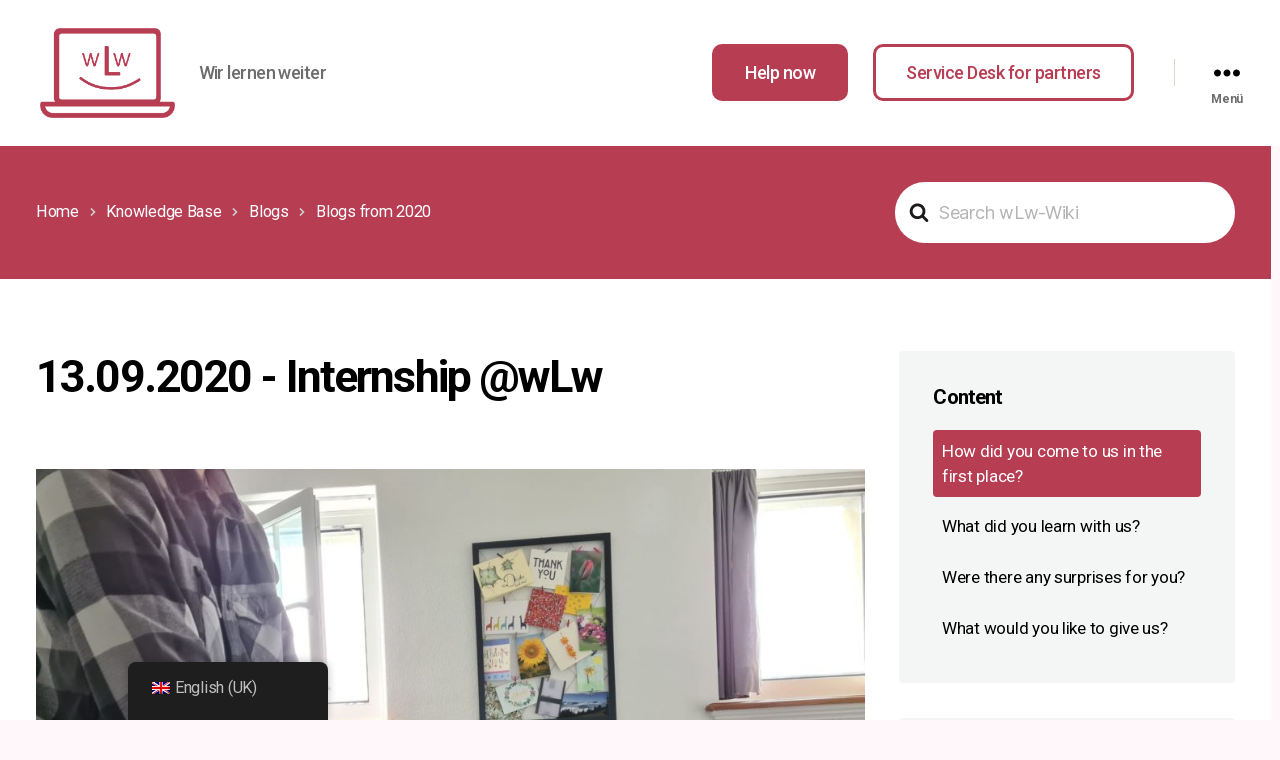

--- FILE ---
content_type: text/html; charset=UTF-8
request_url: https://wir-lernen-weiter.ch/en/knowledge-base/13-09-2020-praktikum-wlw/
body_size: 26059
content:
<!DOCTYPE html>

<html class="no-js" lang="en-GB">

	<head>

		<meta charset="UTF-8">
		<meta name="viewport" content="width=device-width, initial-scale=1.0">

		<link rel="profile" href="https://gmpg.org/xfn/11">

		<title>13.09.2020 - Internship @wLw - Wir lernen weiter</title>
<meta name='robots' content='max-image-preview:large' />
	<style>img:is([sizes="auto" i], [sizes^="auto," i]) { contain-intrinsic-size: 3000px 1500px }</style>
	<script id="cookieyes" type="text/javascript" src="https://cdn-cookieyes.com/client_data/b9d9cb801c631a4478bc3a97/script.js"></script><link rel='dns-prefetch' href='//fonts.googleapis.com' />
<link rel="alternate" type="application/rss+xml" title="Wir lernen weiter &raquo; Feed" href="https://wir-lernen-weiter.ch/en/feed/" />
<link rel="alternate" type="application/rss+xml" title="Wir lernen weiter &raquo; Comments Feed" href="https://wir-lernen-weiter.ch/en/comments/feed/" />
<script>
window._wpemojiSettings = {"baseUrl":"https:\/\/s.w.org\/images\/core\/emoji\/15.0.3\/72x72\/","ext":".png","svgUrl":"https:\/\/s.w.org\/images\/core\/emoji\/15.0.3\/svg\/","svgExt":".svg","source":{"concatemoji":"https:\/\/wir-lernen-weiter.ch\/wp-includes\/js\/wp-emoji-release.min.js?ver=6.7.4"}};
/*! This file is auto-generated */
!function(i,n){var o,s,e;function c(e){try{var t={supportTests:e,timestamp:(new Date).valueOf()};sessionStorage.setItem(o,JSON.stringify(t))}catch(e){}}function p(e,t,n){e.clearRect(0,0,e.canvas.width,e.canvas.height),e.fillText(t,0,0);var t=new Uint32Array(e.getImageData(0,0,e.canvas.width,e.canvas.height).data),r=(e.clearRect(0,0,e.canvas.width,e.canvas.height),e.fillText(n,0,0),new Uint32Array(e.getImageData(0,0,e.canvas.width,e.canvas.height).data));return t.every(function(e,t){return e===r[t]})}function u(e,t,n){switch(t){case"flag":return n(e,"\ud83c\udff3\ufe0f\u200d\u26a7\ufe0f","\ud83c\udff3\ufe0f\u200b\u26a7\ufe0f")?!1:!n(e,"\ud83c\uddfa\ud83c\uddf3","\ud83c\uddfa\u200b\ud83c\uddf3")&&!n(e,"\ud83c\udff4\udb40\udc67\udb40\udc62\udb40\udc65\udb40\udc6e\udb40\udc67\udb40\udc7f","\ud83c\udff4\u200b\udb40\udc67\u200b\udb40\udc62\u200b\udb40\udc65\u200b\udb40\udc6e\u200b\udb40\udc67\u200b\udb40\udc7f");case"emoji":return!n(e,"\ud83d\udc26\u200d\u2b1b","\ud83d\udc26\u200b\u2b1b")}return!1}function f(e,t,n){var r="undefined"!=typeof WorkerGlobalScope&&self instanceof WorkerGlobalScope?new OffscreenCanvas(300,150):i.createElement("canvas"),a=r.getContext("2d",{willReadFrequently:!0}),o=(a.textBaseline="top",a.font="600 32px Arial",{});return e.forEach(function(e){o[e]=t(a,e,n)}),o}function t(e){var t=i.createElement("script");t.src=e,t.defer=!0,i.head.appendChild(t)}"undefined"!=typeof Promise&&(o="wpEmojiSettingsSupports",s=["flag","emoji"],n.supports={everything:!0,everythingExceptFlag:!0},e=new Promise(function(e){i.addEventListener("DOMContentLoaded",e,{once:!0})}),new Promise(function(t){var n=function(){try{var e=JSON.parse(sessionStorage.getItem(o));if("object"==typeof e&&"number"==typeof e.timestamp&&(new Date).valueOf()<e.timestamp+604800&&"object"==typeof e.supportTests)return e.supportTests}catch(e){}return null}();if(!n){if("undefined"!=typeof Worker&&"undefined"!=typeof OffscreenCanvas&&"undefined"!=typeof URL&&URL.createObjectURL&&"undefined"!=typeof Blob)try{var e="postMessage("+f.toString()+"("+[JSON.stringify(s),u.toString(),p.toString()].join(",")+"));",r=new Blob([e],{type:"text/javascript"}),a=new Worker(URL.createObjectURL(r),{name:"wpTestEmojiSupports"});return void(a.onmessage=function(e){c(n=e.data),a.terminate(),t(n)})}catch(e){}c(n=f(s,u,p))}t(n)}).then(function(e){for(var t in e)n.supports[t]=e[t],n.supports.everything=n.supports.everything&&n.supports[t],"flag"!==t&&(n.supports.everythingExceptFlag=n.supports.everythingExceptFlag&&n.supports[t]);n.supports.everythingExceptFlag=n.supports.everythingExceptFlag&&!n.supports.flag,n.DOMReady=!1,n.readyCallback=function(){n.DOMReady=!0}}).then(function(){return e}).then(function(){var e;n.supports.everything||(n.readyCallback(),(e=n.source||{}).concatemoji?t(e.concatemoji):e.wpemoji&&e.twemoji&&(t(e.twemoji),t(e.wpemoji)))}))}((window,document),window._wpemojiSettings);
</script>

<style id='wp-emoji-styles-inline-css'>

	img.wp-smiley, img.emoji {
		display: inline !important;
		border: none !important;
		box-shadow: none !important;
		height: 1em !important;
		width: 1em !important;
		margin: 0 0.07em !important;
		vertical-align: -0.1em !important;
		background: none !important;
		padding: 0 !important;
	}
</style>
<link rel='stylesheet' id='wp-block-library-css' href='https://wir-lernen-weiter.ch/wp-includes/css/dist/block-library/style.min.css?ver=6.7.4' media='all' />
<link rel='stylesheet' id='cltb_cp_timeline-cgb-style-css' href='https://wir-lernen-weiter.ch/wp-content/plugins/timeline-block/includes/cool-timeline-block/dist/style-index.css' media='all' />
<link rel='stylesheet' id='wp-components-css' href='https://wir-lernen-weiter.ch/wp-includes/css/dist/components/style.min.css?ver=6.7.4' media='all' />
<link rel='stylesheet' id='wp-preferences-css' href='https://wir-lernen-weiter.ch/wp-includes/css/dist/preferences/style.min.css?ver=6.7.4' media='all' />
<link rel='stylesheet' id='wp-block-editor-css' href='https://wir-lernen-weiter.ch/wp-includes/css/dist/block-editor/style.min.css?ver=6.7.4' media='all' />
<link rel='stylesheet' id='wp-reusable-blocks-css' href='https://wir-lernen-weiter.ch/wp-includes/css/dist/reusable-blocks/style.min.css?ver=6.7.4' media='all' />
<link rel='stylesheet' id='wp-patterns-css' href='https://wir-lernen-weiter.ch/wp-includes/css/dist/patterns/style.min.css?ver=6.7.4' media='all' />
<link rel='stylesheet' id='wp-editor-css' href='https://wir-lernen-weiter.ch/wp-includes/css/dist/editor/style.min.css?ver=6.7.4' media='all' />
<link rel='stylesheet' id='ht-blocks-modules-styles-css' href='https://wir-lernen-weiter.ch/wp-content/plugins/heroic-blocks/dist/css/ht-blocks-modules-styles.css?ver=1656932873' media='all' />
<link rel='stylesheet' id='ht_toc-style-css-css' href='https://wir-lernen-weiter.ch/wp-content/plugins/heroic-table-of-contents/dist/blocks.style.build.css?ver=1763457374' media='all' />
<link rel='stylesheet' id='twentig-blocks-css' href='https://wir-lernen-weiter.ch/wp-content/plugins/twentig/dist/style-index.css?ver=0078103f825eb552f6f7' media='all' />
<style id='twentig-blocks-inline-css'>
@media (width < 700px) { .tw-sm-hidden { display: none !important; }}@media (700px <= width < 1024px) { .tw-md-hidden { display: none !important; }}@media (width >= 1024px) { .tw-lg-hidden { display: none !important; }}
.tw-mt-0{margin-top:0px!important;}.tw-mb-0{margin-bottom:0px!important;}.tw-mt-1{margin-top:5px!important;}.tw-mb-1{margin-bottom:5px!important;}.tw-mt-2{margin-top:10px!important;}.tw-mb-2{margin-bottom:10px!important;}.tw-mt-3{margin-top:15px!important;}.tw-mb-3{margin-bottom:15px!important;}.tw-mt-4{margin-top:20px!important;}.tw-mb-4{margin-bottom:20px!important;}.tw-mt-5{margin-top:30px!important;}.tw-mb-5{margin-bottom:30px!important;}.tw-mt-6{margin-top:40px!important;}.tw-mb-6{margin-bottom:40px!important;}.tw-mt-7{margin-top:50px!important;}.tw-mb-7{margin-bottom:50px!important;}.tw-mt-8{margin-top:60px!important;}.tw-mb-8{margin-bottom:60px!important;}.tw-mt-9{margin-top:80px!important;}.tw-mb-9{margin-bottom:80px!important;}.tw-mt-10{margin-top:100px!important;}.tw-mb-10{margin-bottom:100px!important;}.tw-mt-auto{margin-top:auto!important;}.tw-mb-auto{margin-bottom:auto!important;}
</style>
<link rel='stylesheet' id='fontawesome-free-css' href='https://wir-lernen-weiter.ch/wp-content/plugins/getwid/vendors/fontawesome-free/css/all.min.css?ver=5.5.0' media='all' />
<link rel='stylesheet' id='slick-css' href='https://wir-lernen-weiter.ch/wp-content/plugins/getwid/vendors/slick/slick/slick.min.css?ver=1.9.0' media='all' />
<link rel='stylesheet' id='slick-theme-css' href='https://wir-lernen-weiter.ch/wp-content/plugins/getwid/vendors/slick/slick/slick-theme.min.css?ver=1.9.0' media='all' />
<link rel='stylesheet' id='mp-fancybox-css' href='https://wir-lernen-weiter.ch/wp-content/plugins/getwid/vendors/mp-fancybox/jquery.fancybox.min.css?ver=3.5.7-mp.1' media='all' />
<link rel='stylesheet' id='getwid-blocks-css' href='https://wir-lernen-weiter.ch/wp-content/plugins/getwid/assets/css/blocks.style.css?ver=2.1.3' media='all' />
<style id='getwid-blocks-inline-css'>
.wp-block-getwid-section .wp-block-getwid-section__wrapper .wp-block-getwid-section__inner-wrapper{max-width: 800px;}
</style>
<style id='classic-theme-styles-inline-css'>
/*! This file is auto-generated */
.wp-block-button__link{color:#fff;background-color:#32373c;border-radius:9999px;box-shadow:none;text-decoration:none;padding:calc(.667em + 2px) calc(1.333em + 2px);font-size:1.125em}.wp-block-file__button{background:#32373c;color:#fff;text-decoration:none}
</style>
<style id='global-styles-inline-css'>
:root{--wp--preset--aspect-ratio--square: 1;--wp--preset--aspect-ratio--4-3: 4/3;--wp--preset--aspect-ratio--3-4: 3/4;--wp--preset--aspect-ratio--3-2: 3/2;--wp--preset--aspect-ratio--2-3: 2/3;--wp--preset--aspect-ratio--16-9: 16/9;--wp--preset--aspect-ratio--9-16: 9/16;--wp--preset--color--black: #000000;--wp--preset--color--cyan-bluish-gray: #abb8c3;--wp--preset--color--white: #ffffff;--wp--preset--color--pale-pink: #f78da7;--wp--preset--color--vivid-red: #cf2e2e;--wp--preset--color--luminous-vivid-orange: #ff6900;--wp--preset--color--luminous-vivid-amber: #fcb900;--wp--preset--color--light-green-cyan: #7bdcb5;--wp--preset--color--vivid-green-cyan: #00d084;--wp--preset--color--pale-cyan-blue: #8ed1fc;--wp--preset--color--vivid-cyan-blue: #0693e3;--wp--preset--color--vivid-purple: #9b51e0;--wp--preset--color--accent: #e21249;--wp--preset--color--primary: #000000;--wp--preset--color--secondary: #b73d53;--wp--preset--color--subtle-background: #ffdbe4;--wp--preset--color--background: #fff7f9;--wp--preset--gradient--vivid-cyan-blue-to-vivid-purple: linear-gradient(135deg,rgba(6,147,227,1) 0%,rgb(155,81,224) 100%);--wp--preset--gradient--light-green-cyan-to-vivid-green-cyan: linear-gradient(135deg,rgb(122,220,180) 0%,rgb(0,208,130) 100%);--wp--preset--gradient--luminous-vivid-amber-to-luminous-vivid-orange: linear-gradient(135deg,rgba(252,185,0,1) 0%,rgba(255,105,0,1) 100%);--wp--preset--gradient--luminous-vivid-orange-to-vivid-red: linear-gradient(135deg,rgba(255,105,0,1) 0%,rgb(207,46,46) 100%);--wp--preset--gradient--very-light-gray-to-cyan-bluish-gray: linear-gradient(135deg,rgb(238,238,238) 0%,rgb(169,184,195) 100%);--wp--preset--gradient--cool-to-warm-spectrum: linear-gradient(135deg,rgb(74,234,220) 0%,rgb(151,120,209) 20%,rgb(207,42,186) 40%,rgb(238,44,130) 60%,rgb(251,105,98) 80%,rgb(254,248,76) 100%);--wp--preset--gradient--blush-light-purple: linear-gradient(135deg,rgb(255,206,236) 0%,rgb(152,150,240) 100%);--wp--preset--gradient--blush-bordeaux: linear-gradient(135deg,rgb(254,205,165) 0%,rgb(254,45,45) 50%,rgb(107,0,62) 100%);--wp--preset--gradient--luminous-dusk: linear-gradient(135deg,rgb(255,203,112) 0%,rgb(199,81,192) 50%,rgb(65,88,208) 100%);--wp--preset--gradient--pale-ocean: linear-gradient(135deg,rgb(255,245,203) 0%,rgb(182,227,212) 50%,rgb(51,167,181) 100%);--wp--preset--gradient--electric-grass: linear-gradient(135deg,rgb(202,248,128) 0%,rgb(113,206,126) 100%);--wp--preset--gradient--midnight: linear-gradient(135deg,rgb(2,3,129) 0%,rgb(40,116,252) 100%);--wp--preset--font-size--small: 18px;--wp--preset--font-size--medium: 23px;--wp--preset--font-size--large: 26.25px;--wp--preset--font-size--x-large: 42px;--wp--preset--font-size--normal: 21px;--wp--preset--font-size--larger: 32px;--wp--preset--font-size--h-6: 18.01px;--wp--preset--font-size--h-5: 24.01px;--wp--preset--font-size--h-4: 32.01px;--wp--preset--font-size--h-3: 40.01px;--wp--preset--font-size--h-2: 48.01px;--wp--preset--font-size--h-1: 84px;--wp--preset--spacing--20: 0.44rem;--wp--preset--spacing--30: 0.67rem;--wp--preset--spacing--40: 1rem;--wp--preset--spacing--50: 1.5rem;--wp--preset--spacing--60: 2.25rem;--wp--preset--spacing--70: 3.38rem;--wp--preset--spacing--80: 5.06rem;--wp--preset--shadow--natural: 6px 6px 9px rgba(0, 0, 0, 0.2);--wp--preset--shadow--deep: 12px 12px 50px rgba(0, 0, 0, 0.4);--wp--preset--shadow--sharp: 6px 6px 0px rgba(0, 0, 0, 0.2);--wp--preset--shadow--outlined: 6px 6px 0px -3px rgba(255, 255, 255, 1), 6px 6px rgba(0, 0, 0, 1);--wp--preset--shadow--crisp: 6px 6px 0px rgba(0, 0, 0, 1);}:root :where(.is-layout-flow) > :first-child{margin-block-start: 0;}:root :where(.is-layout-flow) > :last-child{margin-block-end: 0;}:root :where(.is-layout-flow) > *{margin-block-start: 24px;margin-block-end: 0;}:root :where(.is-layout-constrained) > :first-child{margin-block-start: 0;}:root :where(.is-layout-constrained) > :last-child{margin-block-end: 0;}:root :where(.is-layout-constrained) > *{margin-block-start: 24px;margin-block-end: 0;}:root :where(.is-layout-flex){gap: 24px;}:root :where(.is-layout-grid){gap: 24px;}body .is-layout-flex{display: flex;}.is-layout-flex{flex-wrap: wrap;align-items: center;}.is-layout-flex > :is(*, div){margin: 0;}body .is-layout-grid{display: grid;}.is-layout-grid > :is(*, div){margin: 0;}.has-black-color{color: var(--wp--preset--color--black) !important;}.has-cyan-bluish-gray-color{color: var(--wp--preset--color--cyan-bluish-gray) !important;}.has-white-color{color: var(--wp--preset--color--white) !important;}.has-pale-pink-color{color: var(--wp--preset--color--pale-pink) !important;}.has-vivid-red-color{color: var(--wp--preset--color--vivid-red) !important;}.has-luminous-vivid-orange-color{color: var(--wp--preset--color--luminous-vivid-orange) !important;}.has-luminous-vivid-amber-color{color: var(--wp--preset--color--luminous-vivid-amber) !important;}.has-light-green-cyan-color{color: var(--wp--preset--color--light-green-cyan) !important;}.has-vivid-green-cyan-color{color: var(--wp--preset--color--vivid-green-cyan) !important;}.has-pale-cyan-blue-color{color: var(--wp--preset--color--pale-cyan-blue) !important;}.has-vivid-cyan-blue-color{color: var(--wp--preset--color--vivid-cyan-blue) !important;}.has-vivid-purple-color{color: var(--wp--preset--color--vivid-purple) !important;}.has-accent-color{color: var(--wp--preset--color--accent) !important;}.has-primary-color{color: var(--wp--preset--color--primary) !important;}.has-secondary-color{color: var(--wp--preset--color--secondary) !important;}.has-subtle-background-color{color: var(--wp--preset--color--subtle-background) !important;}.has-background-color{color: var(--wp--preset--color--background) !important;}.has-black-background-color{background-color: var(--wp--preset--color--black) !important;}.has-cyan-bluish-gray-background-color{background-color: var(--wp--preset--color--cyan-bluish-gray) !important;}.has-white-background-color{background-color: var(--wp--preset--color--white) !important;}.has-pale-pink-background-color{background-color: var(--wp--preset--color--pale-pink) !important;}.has-vivid-red-background-color{background-color: var(--wp--preset--color--vivid-red) !important;}.has-luminous-vivid-orange-background-color{background-color: var(--wp--preset--color--luminous-vivid-orange) !important;}.has-luminous-vivid-amber-background-color{background-color: var(--wp--preset--color--luminous-vivid-amber) !important;}.has-light-green-cyan-background-color{background-color: var(--wp--preset--color--light-green-cyan) !important;}.has-vivid-green-cyan-background-color{background-color: var(--wp--preset--color--vivid-green-cyan) !important;}.has-pale-cyan-blue-background-color{background-color: var(--wp--preset--color--pale-cyan-blue) !important;}.has-vivid-cyan-blue-background-color{background-color: var(--wp--preset--color--vivid-cyan-blue) !important;}.has-vivid-purple-background-color{background-color: var(--wp--preset--color--vivid-purple) !important;}.has-accent-background-color{background-color: var(--wp--preset--color--accent) !important;}.has-primary-background-color{background-color: var(--wp--preset--color--primary) !important;}.has-secondary-background-color{background-color: var(--wp--preset--color--secondary) !important;}.has-subtle-background-background-color{background-color: var(--wp--preset--color--subtle-background) !important;}.has-background-background-color{background-color: var(--wp--preset--color--background) !important;}.has-black-border-color{border-color: var(--wp--preset--color--black) !important;}.has-cyan-bluish-gray-border-color{border-color: var(--wp--preset--color--cyan-bluish-gray) !important;}.has-white-border-color{border-color: var(--wp--preset--color--white) !important;}.has-pale-pink-border-color{border-color: var(--wp--preset--color--pale-pink) !important;}.has-vivid-red-border-color{border-color: var(--wp--preset--color--vivid-red) !important;}.has-luminous-vivid-orange-border-color{border-color: var(--wp--preset--color--luminous-vivid-orange) !important;}.has-luminous-vivid-amber-border-color{border-color: var(--wp--preset--color--luminous-vivid-amber) !important;}.has-light-green-cyan-border-color{border-color: var(--wp--preset--color--light-green-cyan) !important;}.has-vivid-green-cyan-border-color{border-color: var(--wp--preset--color--vivid-green-cyan) !important;}.has-pale-cyan-blue-border-color{border-color: var(--wp--preset--color--pale-cyan-blue) !important;}.has-vivid-cyan-blue-border-color{border-color: var(--wp--preset--color--vivid-cyan-blue) !important;}.has-vivid-purple-border-color{border-color: var(--wp--preset--color--vivid-purple) !important;}.has-accent-border-color{border-color: var(--wp--preset--color--accent) !important;}.has-primary-border-color{border-color: var(--wp--preset--color--primary) !important;}.has-secondary-border-color{border-color: var(--wp--preset--color--secondary) !important;}.has-subtle-background-border-color{border-color: var(--wp--preset--color--subtle-background) !important;}.has-background-border-color{border-color: var(--wp--preset--color--background) !important;}.has-vivid-cyan-blue-to-vivid-purple-gradient-background{background: var(--wp--preset--gradient--vivid-cyan-blue-to-vivid-purple) !important;}.has-light-green-cyan-to-vivid-green-cyan-gradient-background{background: var(--wp--preset--gradient--light-green-cyan-to-vivid-green-cyan) !important;}.has-luminous-vivid-amber-to-luminous-vivid-orange-gradient-background{background: var(--wp--preset--gradient--luminous-vivid-amber-to-luminous-vivid-orange) !important;}.has-luminous-vivid-orange-to-vivid-red-gradient-background{background: var(--wp--preset--gradient--luminous-vivid-orange-to-vivid-red) !important;}.has-very-light-gray-to-cyan-bluish-gray-gradient-background{background: var(--wp--preset--gradient--very-light-gray-to-cyan-bluish-gray) !important;}.has-cool-to-warm-spectrum-gradient-background{background: var(--wp--preset--gradient--cool-to-warm-spectrum) !important;}.has-blush-light-purple-gradient-background{background: var(--wp--preset--gradient--blush-light-purple) !important;}.has-blush-bordeaux-gradient-background{background: var(--wp--preset--gradient--blush-bordeaux) !important;}.has-luminous-dusk-gradient-background{background: var(--wp--preset--gradient--luminous-dusk) !important;}.has-pale-ocean-gradient-background{background: var(--wp--preset--gradient--pale-ocean) !important;}.has-electric-grass-gradient-background{background: var(--wp--preset--gradient--electric-grass) !important;}.has-midnight-gradient-background{background: var(--wp--preset--gradient--midnight) !important;}.has-small-font-size{font-size: var(--wp--preset--font-size--small) !important;}.has-medium-font-size{font-size: var(--wp--preset--font-size--medium) !important;}.has-large-font-size{font-size: var(--wp--preset--font-size--large) !important;}.has-x-large-font-size{font-size: var(--wp--preset--font-size--x-large) !important;}.has-normal-font-size{font-size: var(--wp--preset--font-size--normal) !important;}.has-larger-font-size{font-size: var(--wp--preset--font-size--larger) !important;}.has-h-6-font-size{font-size: var(--wp--preset--font-size--h-6) !important;}.has-h-5-font-size{font-size: var(--wp--preset--font-size--h-5) !important;}.has-h-4-font-size{font-size: var(--wp--preset--font-size--h-4) !important;}.has-h-3-font-size{font-size: var(--wp--preset--font-size--h-3) !important;}.has-h-2-font-size{font-size: var(--wp--preset--font-size--h-2) !important;}.has-h-1-font-size{font-size: var(--wp--preset--font-size--h-1) !important;}
:root :where(.wp-block-pullquote){font-size: 1.5em;line-height: 1.6;}
</style>
<link rel='stylesheet' id='collapscore-css-css' href='https://wir-lernen-weiter.ch/wp-content/plugins/jquery-collapse-o-matic/css/core_style.css?ver=1.0' media='all' />
<link rel='stylesheet' id='collapseomatic-css-css' href='https://wir-lernen-weiter.ch/wp-content/plugins/jquery-collapse-o-matic/css/light_style.css?ver=1.6' media='all' />
<link rel='stylesheet' id='wpgp-youtube-gallery-css' href='https://wir-lernen-weiter.ch/wp-content/plugins/video-gallery-playlist/public/css/wpgp-youtube-gallery-public.css?ver=2.4.1' media='all' />
<link rel='stylesheet' id='googlefonts-css' href='https://fonts.googleapis.com/css?family=Roboto:100,100italic,300,300italic,400,400italic,500,500italic,700,700italic,900,900italic&subset=latin' media='all' />
<link rel='stylesheet' id='wpos-font-awesome-css' href='https://wir-lernen-weiter.ch/wp-content/plugins/wp-testimonial-with-widget/assets/css/font-awesome.min.css?ver=3.5.6' media='all' />
<link rel='stylesheet' id='wpos-slick-style-css' href='https://wir-lernen-weiter.ch/wp-content/plugins/wp-testimonial-with-widget/assets/css/slick.css?ver=3.5.6' media='all' />
<link rel='stylesheet' id='wtwp-public-css-css' href='https://wir-lernen-weiter.ch/wp-content/plugins/wp-testimonial-with-widget/assets/css/wtwp-public.css?ver=3.5.6' media='all' />
<link rel='stylesheet' id='trp-floater-language-switcher-style-css' href='https://wir-lernen-weiter.ch/wp-content/plugins/translatepress-multilingual/assets/css/trp-floater-language-switcher.css?ver=3.0.5' media='all' />
<link rel='stylesheet' id='trp-language-switcher-style-css' href='https://wir-lernen-weiter.ch/wp-content/plugins/translatepress-multilingual/assets/css/trp-language-switcher.css?ver=3.0.5' media='all' />
<link rel='stylesheet' id='trp-popup-style-css' href='https://wir-lernen-weiter.ch/wp-content/plugins/translatepress-business/add-ons-pro/automatic-language-detection/assets/css/trp-popup.css?ver=6.7.4' media='all' />
<link rel='stylesheet' id='twentytwenty-style-css' href='https://wir-lernen-weiter.ch/wp-content/themes/twentytwenty/style.css?ver=2.8' media='all' />
<style id='twentytwenty-style-inline-css'>
.color-accent,.color-accent-hover:hover,.color-accent-hover:focus,:root .has-accent-color,.has-drop-cap:not(:focus):first-letter,.wp-block-button.is-style-outline,a { color: #e21249; }blockquote,.border-color-accent,.border-color-accent-hover:hover,.border-color-accent-hover:focus { border-color: #e21249; }button,.button,.faux-button,.wp-block-button__link,.wp-block-file .wp-block-file__button,input[type="button"],input[type="reset"],input[type="submit"],.bg-accent,.bg-accent-hover:hover,.bg-accent-hover:focus,:root .has-accent-background-color,.comment-reply-link { background-color: #e21249; }.fill-children-accent,.fill-children-accent * { fill: #e21249; }:root .has-background-color,button,.button,.faux-button,.wp-block-button__link,.wp-block-file__button,input[type="button"],input[type="reset"],input[type="submit"],.wp-block-button,.comment-reply-link,.has-background.has-primary-background-color:not(.has-text-color),.has-background.has-primary-background-color *:not(.has-text-color),.has-background.has-accent-background-color:not(.has-text-color),.has-background.has-accent-background-color *:not(.has-text-color) { color: #fff7f9; }:root .has-background-background-color { background-color: #fff7f9; }body,.entry-title a,:root .has-primary-color { color: #000000; }:root .has-primary-background-color { background-color: #000000; }cite,figcaption,.wp-caption-text,.post-meta,.entry-content .wp-block-archives li,.entry-content .wp-block-categories li,.entry-content .wp-block-latest-posts li,.wp-block-latest-comments__comment-date,.wp-block-latest-posts__post-date,.wp-block-embed figcaption,.wp-block-image figcaption,.wp-block-pullquote cite,.comment-metadata,.comment-respond .comment-notes,.comment-respond .logged-in-as,.pagination .dots,.entry-content hr:not(.has-background),hr.styled-separator,:root .has-secondary-color { color: #b73d53; }:root .has-secondary-background-color { background-color: #b73d53; }pre,fieldset,input,textarea,table,table *,hr { border-color: #fbcad4; }caption,code,code,kbd,samp,.wp-block-table.is-style-stripes tbody tr:nth-child(odd),:root .has-subtle-background-background-color { background-color: #fbcad4; }.wp-block-table.is-style-stripes { border-bottom-color: #fbcad4; }.wp-block-latest-posts.is-grid li { border-top-color: #fbcad4; }:root .has-subtle-background-color { color: #fbcad4; }body:not(.overlay-header) .primary-menu > li > a,body:not(.overlay-header) .primary-menu > li > .icon,.modal-menu a,.footer-menu a, .footer-widgets a:where(:not(.wp-block-button__link)),#site-footer .wp-block-button.is-style-outline,.wp-block-pullquote:before,.singular:not(.overlay-header) .entry-header a,.archive-header a,.header-footer-group .color-accent,.header-footer-group .color-accent-hover:hover { color: #cd2653; }.social-icons a,#site-footer button:not(.toggle),#site-footer .button,#site-footer .faux-button,#site-footer .wp-block-button__link,#site-footer .wp-block-file__button,#site-footer input[type="button"],#site-footer input[type="reset"],#site-footer input[type="submit"],.primary-menu .social-menu a, .footer-widgets .faux-button, .footer-widgets .wp-block-button__link, .footer-widgets input[type="submit"], #site-header ul.primary-menu li.menu-button > a, .menu-modal ul.modal-menu > li.menu-button > .ancestor-wrapper > a { background-color: #cd2653; }.header-footer-group,body:not(.overlay-header) #site-header .toggle,.menu-modal .toggle { color: #000000; }body:not(.overlay-header) .primary-menu ul { background-color: #000000; }body:not(.overlay-header) .primary-menu > li > ul:after { border-bottom-color: #000000; }body:not(.overlay-header) .primary-menu ul ul:after { border-left-color: #000000; }.site-description,body:not(.overlay-header) .toggle-inner .toggle-text,.widget .post-date,.widget .rss-date,.widget_archive li,.widget_categories li,.widget cite,.widget_pages li,.widget_meta li,.widget_nav_menu li,.powered-by-wordpress,.footer-credits .privacy-policy,.to-the-top,.singular .entry-header .post-meta,.singular:not(.overlay-header) .entry-header .post-meta a { color: #6d6d6d; }.header-footer-group pre,.header-footer-group fieldset,.header-footer-group input,.header-footer-group textarea,.header-footer-group table,.header-footer-group table *,.footer-nav-widgets-wrapper,#site-footer,.menu-modal nav *,.footer-widgets-outer-wrapper,.footer-top,body.tw-header-border:not(.overlay-header) #site-header, body.tw-header-border.has-header-opaque #site-header, .tw-footer-widgets-row .footer-widgets.column-two { border-color: #dcd7ca; }.header-footer-group table caption,body:not(.overlay-header) .header-inner .toggle-wrapper::before { background-color: #dcd7ca; }
</style>
<link rel='stylesheet' id='twentytwenty-fonts-css' href='https://wir-lernen-weiter.ch/wp-content/themes/twentytwenty/assets/css/font-inter.css?ver=2.8' media='all' />
<link rel='stylesheet' id='twentytwenty-print-style-css' href='https://wir-lernen-weiter.ch/wp-content/themes/twentytwenty/print.css?ver=2.8' media='print' />
<link rel='stylesheet' id='twentig-twentytwenty-css' href='https://wir-lernen-weiter.ch/wp-content/plugins/twentig/dist/css/twentytwenty/style.css?ver=1.9.6' media='all' />
<style id='twentig-twentytwenty-inline-css'>
ul.primary-menu,ul.modal-menu>li .ancestor-wrapper a{font-weight:500}:root{--wp--preset--color--subtle-background:#ffdbe4}:root .has-subtle-background-background-color{background-color:#ffdbe4}:root .has-subtle-background-color.has-text-color{color:#ffdbe4}
</style>
<link rel='stylesheet' id='dashicons-css' href='https://wir-lernen-weiter.ch/wp-includes/css/dashicons.min.css?ver=6.7.4' media='all' />
<link rel='stylesheet' id='hkb-style-css' href='https://wir-lernen-weiter.ch/wp-content/plugins/ht-knowledge-base/css/hkb-style.css?ver=3.18.0' media='all' />
<script src="https://wir-lernen-weiter.ch/wp-includes/js/jquery/jquery.min.js?ver=3.7.1" id="jquery-core-js"></script>
<script src="https://wir-lernen-weiter.ch/wp-includes/js/jquery/jquery-migrate.min.js?ver=3.4.1" id="jquery-migrate-js"></script>
<script src="https://wir-lernen-weiter.ch/wp-content/plugins/video-gallery-playlist/public/js/wpgp-youtube-gallery-public.js?ver=2.4.1" id="wpgp-youtube-gallery-js"></script>
<script id="trp-language-cookie-js-extra">
var trp_language_cookie_data = {"abs_home":"https:\/\/wir-lernen-weiter.ch","url_slugs":{"de_CH":"de_ch","en_GB":"en","fr_FR":"fr","it_IT":"it"},"cookie_name":"trp_language","cookie_age":"30","cookie_path":"\/","default_language":"de_CH","publish_languages":["de_CH","en_GB","fr_FR","it_IT"],"trp_ald_ajax_url":"https:\/\/wir-lernen-weiter.ch\/wp-content\/plugins\/translatepress-business\/add-ons-pro\/automatic-language-detection\/includes\/trp-ald-ajax.php","detection_method":"browser-ip","popup_option":"popup","popup_type":"normal_popup","popup_textarea":"Sprache ausw\u00e4hlen \/ Select language","popup_textarea_change_button":"\u00c4ndern \/ Change","popup_textarea_close_button":"Schliessen \/ Close","iso_codes":{"de_CH":"de","en_GB":"en","fr_FR":"fr","it_IT":"it","en_US":"en"},"language_urls":{"de_CH":"https:\/\/wir-lernen-weiter.ch\/knowledge-base\/13-09-2020-praktikum-wlw\/","en_GB":"https:\/\/wir-lernen-weiter.ch\/en\/knowledge-base\/13-09-2020-praktikum-wlw\/","fr_FR":"https:\/\/wir-lernen-weiter.ch\/fr\/knowledge-base\/13-09-2020-praktikum-wlw\/","it_IT":"https:\/\/wir-lernen-weiter.ch\/it\/knowledge-base\/13-09-2020-praktikum-wlw\/"},"english_name":{"de_CH":"Deutsch (Schweiz)","en_GB":"English (UK)","fr_FR":"Fran\u00e7ais","it_IT":"Italiano"},"is_iphone_user_check":""};
</script>
<script src="https://wir-lernen-weiter.ch/wp-content/plugins/translatepress-business/add-ons-pro/automatic-language-detection/assets/js/trp-language-cookie.js?ver=1.1.1" id="trp-language-cookie-js"></script>
<script src="https://wir-lernen-weiter.ch/wp-content/themes/twentytwenty/assets/js/index.js?ver=2.8" id="twentytwenty-js-js" defer data-wp-strategy="defer"></script>
<script src="https://wir-lernen-weiter.ch/wp-content/plugins/twentig/dist/js/classic/twentig-twentytwenty.js?ver=1.0" id="twentig-twentytwenty-js"></script>
<link rel="https://api.w.org/" href="https://wir-lernen-weiter.ch/en/wp-json/" /><link rel="alternate" title="JSON" type="application/json" href="https://wir-lernen-weiter.ch/en/wp-json/wp/v2/ht-kb/2972" /><link rel="EditURI" type="application/rsd+xml" title="RSD" href="https://wir-lernen-weiter.ch/xmlrpc.php?rsd" />
<meta name="generator" content="WordPress 6.7.4" />
<link rel="canonical" href="https://wir-lernen-weiter.ch/en/knowledge-base/13-09-2020-praktikum-wlw/" />
<link rel='shortlink' href='https://wir-lernen-weiter.ch/en/?p=2972' />
<link rel="alternate" title="oEmbed (JSON)" type="application/json+oembed" href="https://wir-lernen-weiter.ch/en/wp-json/oembed/1.0/embed?url=https%3A%2F%2Fwir-lernen-weiter.ch%2Fen%2Fknowledge-base%2F13-09-2020-praktikum-wlw%2F" />
<link rel="alternate" title="oEmbed (XML)" type="text/xml+oembed" href="https://wir-lernen-weiter.ch/en/wp-json/oembed/1.0/embed?url=https%3A%2F%2Fwir-lernen-weiter.ch%2Fen%2Fknowledge-base%2F13-09-2020-praktikum-wlw%2F&#038;format=xml" />
<style id="essential-blocks-global-styles">
            :root {
                --eb-global-primary-color: #101828;
--eb-global-secondary-color: #475467;
--eb-global-tertiary-color: #98A2B3;
--eb-global-text-color: #475467;
--eb-global-heading-color: #1D2939;
--eb-global-link-color: #444CE7;
--eb-global-background-color: #F9FAFB;
--eb-global-button-text-color: #FFFFFF;
--eb-global-button-background-color: #101828;
--eb-gradient-primary-color: linear-gradient(90deg, hsla(259, 84%, 78%, 1) 0%, hsla(206, 67%, 75%, 1) 100%);
--eb-gradient-secondary-color: linear-gradient(90deg, hsla(18, 76%, 85%, 1) 0%, hsla(203, 69%, 84%, 1) 100%);
--eb-gradient-tertiary-color: linear-gradient(90deg, hsla(248, 21%, 15%, 1) 0%, hsla(250, 14%, 61%, 1) 100%);
--eb-gradient-background-color: linear-gradient(90deg, rgb(250, 250, 250) 0%, rgb(233, 233, 233) 49%, rgb(244, 243, 243) 100%);

                --eb-tablet-breakpoint: 1024px;
--eb-mobile-breakpoint: 767px;

            }
            
            
        </style><!-- HKB CSS Variables --><style>:root {--hkb-main-container-width: 1310px;--hkb-link-color: #b73d53;--hkb-link-color-hover: #b73d53;--hkb-header-style-bg: #b73d53;--hkb-header-style-graddir: 90deg;--hkb-header-style-grad1: #2358a1;--hkb-header-style-grad2: #2358a1;--hkb-header-text-color: #ffffff;}</style><meta name="generator" content="Heroic Knowledge Base v3.18.0" />
<noscript><style>.tw-block-animation{opacity:1;transform:none;clip-path:none;}</style></noscript>
<style type='text/css' media='screen'>
	body{ font-family:"Roboto", arial, sans-serif;}
	h1{ font-family:"Roboto", arial, sans-serif;}
	h2{ font-family:"Roboto", arial, sans-serif;}
	h3{ font-family:"Roboto", arial, sans-serif;}
	h4{ font-family:"Roboto", arial, sans-serif;}
	h5{ font-family:"Roboto", arial, sans-serif;}
	h6{ font-family:"Roboto", arial, sans-serif;}
	blockquote{ font-family:"Roboto", arial, sans-serif;}
	p{ font-family:"Roboto", arial, sans-serif;}
	li{ font-family:"Roboto", arial, sans-serif;}
</style>
<!-- fonts delivered by Wordpress Google Fonts, a plugin by Adrian3.com --><link rel="alternate" hreflang="de-CH" href="https://wir-lernen-weiter.ch/knowledge-base/13-09-2020-praktikum-wlw/"/>
<link rel="alternate" hreflang="en-GB" href="https://wir-lernen-weiter.ch/en/knowledge-base/13-09-2020-praktikum-wlw/"/>
<link rel="alternate" hreflang="fr-FR" href="https://wir-lernen-weiter.ch/fr/knowledge-base/13-09-2020-praktikum-wlw/"/>
<link rel="alternate" hreflang="it-IT" href="https://wir-lernen-weiter.ch/it/knowledge-base/13-09-2020-praktikum-wlw/"/>
<link rel="alternate" hreflang="de" href="https://wir-lernen-weiter.ch/knowledge-base/13-09-2020-praktikum-wlw/"/>
<link rel="alternate" hreflang="en" href="https://wir-lernen-weiter.ch/en/knowledge-base/13-09-2020-praktikum-wlw/"/>
<link rel="alternate" hreflang="fr" href="https://wir-lernen-weiter.ch/fr/knowledge-base/13-09-2020-praktikum-wlw/"/>
<link rel="alternate" hreflang="it" href="https://wir-lernen-weiter.ch/it/knowledge-base/13-09-2020-praktikum-wlw/"/>
	<script type="text/javascript" >
		function wpmautic_send(){
			if ('undefined' === typeof mt) {
				if (console !== undefined) {
					console.warn('WPMautic: mt not defined. Did you load mtc.js ?');
				}
				return false;
			}
			// Add the mt('send', 'pageview') script with optional tracking attributes.
			mt('send', 'pageview');
		}

			(function(w,d,t,u,n,a,m){w['MauticTrackingObject']=n;
			w[n]=w[n]||function(){(w[n].q=w[n].q||[]).push(arguments)},a=d.createElement(t),
			m=d.getElementsByTagName(t)[0];a.async=1;a.src=u;m.parentNode.insertBefore(a,m)
		})(window,document,'script','https://wirlernenweiter.friendlyautomate.ch/mtc.js','mt');

		wpmautic_send();
			</script>
		<script>document.documentElement.className = document.documentElement.className.replace( 'no-js', 'js' );</script>
	<style id="custom-background-css">
body.custom-background { background-color: #fff7f9; }
</style>
	<link rel="icon" href="https://wir-lernen-weiter.ch/wp-content/uploads/2024/05/cropped-Nur-Logo_weisser-Hintergrund-32x32.jpg" sizes="32x32" />
<link rel="icon" href="https://wir-lernen-weiter.ch/wp-content/uploads/2024/05/cropped-Nur-Logo_weisser-Hintergrund-192x192.jpg" sizes="192x192" />
<link rel="apple-touch-icon" href="https://wir-lernen-weiter.ch/wp-content/uploads/2024/05/cropped-Nur-Logo_weisser-Hintergrund-180x180.jpg" />
<meta name="msapplication-TileImage" content="https://wir-lernen-weiter.ch/wp-content/uploads/2024/05/cropped-Nur-Logo_weisser-Hintergrund-270x270.jpg" />
		<style id="wp-custom-css">
			.featured-media img {
    display:none;
}

p{
	font-family: 'Roboto', sans-serif !important;
}

.page-id-6 .entry-header{
display:none;
}

.page-id-6 .post-inner{
	padding-top:0
}

body:not(.overlay-header) .primary-menu > li > a{
		color: #ffffff !important;
    background-color: #b73d53;
    padding: 15px 30px 15px 30px;
		text-align: center;
		border-radius: 5px;
}


#cd-timeline{
    margin: auto !important;
	}

.google-slides-container{
    position: relative;
    width: 100%;
    padding-top: 37.5%;
	  padding-bottom: 10%;
    overflow: hidden;
}

.google-slides-container iframe{
    position: absolute;
    top: 0;
    left: 0;
    width: 100%;
    height: 100%;
}

.title.has_desc.confirmed{
	font-weight: bold;
	font-family: Roboto;
	text-decoration:underline;
	margin-bottom: 15px !important;
}

.time{
		font-family: Roboto !important;
	margin-bottom: 15px !important;

}

.end_time{
	font-weight: bold !important;
}

th{
	background-color: #b73d53 !important;
	color: #dddddd !important;
}

span.time{
	margin-bottom: 5px !important;
}

.monthnav-compact{
	padding-bottom: 10px !important;
}

.layout-list{
	padding-top:10px !important;
}

.entry-content .wp-block-latest-posts__post-excerpt, .entry-content .wp-block-latest-posts__post-full-content {
    font-family: 'Roboto';
}

.gform_wrapper.gravity-theme .gform_fields {
    font: icon;
}

.tamaro-widget{
	background-color:#FFF7F9 !important;
	font-family: 'Roboto', sans-serif !important;
	font-size: .8em !important;
}

:root {
	--tamaro-primary-color: #b73d53;
	--tamaro-text-size: 4.4em;
}

#tamaro-widget.tamaro-widget .widget-content .widget-block .widget-block-header .title .text {
  font-size: .9em !important;
}

#tamaro-widget.tamaro-widget .payment-amounts .amount .main .code {
	font-size: .9em !important;
}

#tamaro-widget.tamaro-widget.tamaro-bp-sm .payment-payment-methods > .main .payment-methods .payment-method .text {
		font-size: .9em !important;
}

window['rnw']['tamaro'].events['paymentComplete'].subscribe(function(event) {
    var widget = window['widget'] = event.data.api;
 
    if (widget.transactionInfo.epayment_status === 'success') {
        window.location = 'https://wir-lernen-weiter.ch/spenden-dank/';
    }
});

.tamaro-widget {
background-color: #ffffff !important;
}

#tamaro-widget {
	padding-top:0px;
	padding-bottom: 0px;
}

.eb-pricing-tag {
	display:none;
}

.nf-form-content {
  font-family: Roboto !important;
}

#menu-item-4272 a {
	border-style: solid !important;
	border-radius: 10px !important;
	border-color: #b73d53 !important;
	color: #ffffff !important;
}

#menu-item-4272 a:hover {
	background-color: #691d2b !important;
	color: #ffffff !important;
	border-color: #691d2b !important;

}

#menu-item-1608 a {
	border-style: solid !important;
	border-radius: 10px !important;
	border-color: #b73d53 !important;
	background-color: #ffffff !important;
	color: #b73d53 !important;
}

#menu-item-1608 a:hover {
	background-color: #b73d53 !important;
	color: #ffffff !important;
}

.entry-content{
		font-family: Roboto !important;
	margin-bottom: 15px !important;
	
}

.dashicons-admin-collapse {
	display: none !important;
}

.dashicons {
	display: none !important;
}

.mauticform-button-wrapper .mauticform-button.btn-default, .mauticform-pagebreak-wrapper .mauticform-pagebreak.btn-default {
	background-color: #b73d53 !important;
	border-color: none !important;
	color: #ffffff !important;
	border-radius: 6px !important;
}

.mauticform-input{
	border-radius: 10px !important;
}		</style>
		
	</head>

	<body class="ht_kb-template-default single single-ht_kb postid-2972 single-format-standard custom-background wp-custom-logo wp-embed-responsive ht-kb translatepress-en_GB singular missing-post-thumbnail has-single-pagination not-showing-comments show-avatars footer-top-visible tw-text-custom-width tw-text-width-wide tw-site-font-large">

		<a class="skip-link screen-reader-text" href="#site-content" data-no-translation="" data-trp-gettext="">Direkt zum Inhalt wechseln</a>
		<header id="site-header" class="header-footer-group">

			<div class="header-inner section-inner">

				<div class="header-titles-wrapper">

					
					<div class="header-titles">

						<div class="site-logo faux-heading"><a href="https://wir-lernen-weiter.ch/en/" class="custom-logo-link" rel="home"><img width="459" height="307" src="https://wir-lernen-weiter.ch/wp-content/uploads/2021/11/cropped-Logo-alleinstehend_rot.png" class="custom-logo" alt="Wir lernen weiter" decoding="async" fetchpriority="high" srcset="https://wir-lernen-weiter.ch/wp-content/uploads/2021/11/cropped-Logo-alleinstehend_rot.png 459w, https://wir-lernen-weiter.ch/wp-content/uploads/2021/11/cropped-Logo-alleinstehend_rot-300x201.png 300w" sizes="(max-width: 459px) 100vw, 459px" /></a><span class="screen-reader-text">Wir lernen weiter</span></div><div class="site-description">Wir lernen weiter</div><!-- .site-description -->
					</div><!-- .header-titles -->

					<button class="toggle nav-toggle mobile-nav-toggle" data-toggle-target=".menu-modal"  data-toggle-body-class="showing-menu-modal" aria-expanded="false" data-set-focus=".close-nav-toggle">
						<span class="toggle-inner">
							<span class="toggle-icon">
								<svg class="svg-icon" aria-hidden="true" role="img" focusable="false" xmlns="http://www.w3.org/2000/svg" width="26" height="7" viewbox="0 0 26 7"><path fill-rule="evenodd" d="M332.5,45 C330.567003,45 329,43.4329966 329,41.5 C329,39.5670034 330.567003,38 332.5,38 C334.432997,38 336,39.5670034 336,41.5 C336,43.4329966 334.432997,45 332.5,45 Z M342,45 C340.067003,45 338.5,43.4329966 338.5,41.5 C338.5,39.5670034 340.067003,38 342,38 C343.932997,38 345.5,39.5670034 345.5,41.5 C345.5,43.4329966 343.932997,45 342,45 Z M351.5,45 C349.567003,45 348,43.4329966 348,41.5 C348,39.5670034 349.567003,38 351.5,38 C353.432997,38 355,39.5670034 355,41.5 C355,43.4329966 353.432997,45 351.5,45 Z" transform="translate(-329 -38)" /></svg>							</span>
							<span class="toggle-text" data-no-translation="" data-trp-gettext="">Menü</span>
						</span>
					</button><!-- .nav-toggle -->

				</div><!-- .header-titles-wrapper -->

				<div class="header-navigation-wrapper">

					
							<nav class="primary-menu-wrapper" aria-label="Horizontal" data-no-translation-aria-label="">

								<ul class="primary-menu reset-list-style">

								<li id="menu-item-4272" class="menu-item menu-item-type-post_type menu-item-object-page menu-item-4272"><a href="https://wir-lernen-weiter.ch/en/jetzt-helfen/">Help now</a></li>
<li id="menu-item-1608" class="menu-item menu-item-type-custom menu-item-object-custom menu-item-1608"><a href="http://servicedesk.wir-lernen-weiter.ch/">Service Desk for partners</a></li>

								</ul>

							</nav><!-- .primary-menu-wrapper -->

						
						<div class="header-toggles hide-no-js">

						
							<div class="toggle-wrapper nav-toggle-wrapper has-expanded-menu">

								<button class="toggle nav-toggle desktop-nav-toggle" data-toggle-target=".menu-modal" data-toggle-body-class="showing-menu-modal" aria-expanded="false" data-set-focus=".close-nav-toggle">
									<span class="toggle-inner">
										<span class="toggle-text" data-no-translation="" data-trp-gettext="">Menü</span>
										<span class="toggle-icon">
											<svg class="svg-icon" aria-hidden="true" role="img" focusable="false" xmlns="http://www.w3.org/2000/svg" width="26" height="7" viewbox="0 0 26 7"><path fill-rule="evenodd" d="M332.5,45 C330.567003,45 329,43.4329966 329,41.5 C329,39.5670034 330.567003,38 332.5,38 C334.432997,38 336,39.5670034 336,41.5 C336,43.4329966 334.432997,45 332.5,45 Z M342,45 C340.067003,45 338.5,43.4329966 338.5,41.5 C338.5,39.5670034 340.067003,38 342,38 C343.932997,38 345.5,39.5670034 345.5,41.5 C345.5,43.4329966 343.932997,45 342,45 Z M351.5,45 C349.567003,45 348,43.4329966 348,41.5 C348,39.5670034 349.567003,38 351.5,38 C353.432997,38 355,39.5670034 355,41.5 C355,43.4329966 353.432997,45 351.5,45 Z" transform="translate(-329 -38)" /></svg>										</span>
									</span>
								</button><!-- .nav-toggle -->

							</div><!-- .nav-toggle-wrapper -->

							
						</div><!-- .header-toggles -->
						
				</div><!-- .header-navigation-wrapper -->

			</div><!-- .header-inner -->

			
		</header><!-- #site-header -->

		
<div class="menu-modal cover-modal header-footer-group" data-modal-target-string=".menu-modal">

	<div class="menu-modal-inner modal-inner">

		<div class="menu-wrapper section-inner">

			<div class="menu-top">

				<button class="toggle close-nav-toggle fill-children-current-color" data-toggle-target=".menu-modal" data-toggle-body-class="showing-menu-modal" data-set-focus=".menu-modal">
					<span class="toggle-text" data-no-translation="" data-trp-gettext="">Menü schliessen</span>
					<svg class="svg-icon" aria-hidden="true" role="img" focusable="false" xmlns="http://www.w3.org/2000/svg" width="16" height="16" viewbox="0 0 16 16"><polygon fill="" fill-rule="evenodd" points="6.852 7.649 .399 1.195 1.445 .149 7.899 6.602 14.352 .149 15.399 1.195 8.945 7.649 15.399 14.102 14.352 15.149 7.899 8.695 1.445 15.149 .399 14.102" /></svg>				</button><!-- .nav-toggle -->

				
					<nav class="expanded-menu" aria-label="Expanded" data-no-translation-aria-label="">

						<ul class="modal-menu reset-list-style">
							<li id="menu-item-21" class="menu-item menu-item-type-custom menu-item-object-custom menu-item-21"><div class="ancestor-wrapper"><a href="https://wir-lernen-weiter.ch/en/">Homepage</a></div><!-- .ancestor-wrapper --></li>
<li id="menu-item-4261" class="menu-item menu-item-type-post_type menu-item-object-page menu-item-4261"><div class="ancestor-wrapper"><a href="https://wir-lernen-weiter.ch/en/jetzt-helfen/">Help now</a></div><!-- .ancestor-wrapper --></li>
<li id="menu-item-2342" class="menu-item menu-item-type-post_type menu-item-object-page menu-item-2342"><div class="ancestor-wrapper"><a href="https://wir-lernen-weiter.ch/en/laptops-beantragen/">I need a laptop</a></div><!-- .ancestor-wrapper --></li>
<li id="menu-item-3243" class="menu-item menu-item-type-post_type menu-item-object-page menu-item-3243"><div class="ancestor-wrapper"><a href="https://wir-lernen-weiter.ch/en/partnerschaften/">Partnerships</a></div><!-- .ancestor-wrapper --></li>
<li id="menu-item-1869" class="menu-item menu-item-type-post_type menu-item-object-page menu-item-1869"><div class="ancestor-wrapper"><a href="https://wir-lernen-weiter.ch/en/unterstuetzer/">Supporters</a></div><!-- .ancestor-wrapper --></li>
<li id="menu-item-663" class="menu-item menu-item-type-post_type menu-item-object-page menu-item-has-children menu-item-663"><div class="ancestor-wrapper"><a href="https://wir-lernen-weiter.ch/en/unser-team/">Our team</a><button class="toggle sub-menu-toggle fill-children-current-color" data-toggle-target=".menu-modal .menu-item-663 > .sub-menu" data-toggle-type="slidetoggle" data-toggle-duration="250" aria-expanded="false"><span class="screen-reader-text" data-no-translation="" data-trp-gettext="">Untermenü anzeigen</span><svg class="svg-icon" aria-hidden="true" role="img" focusable="false" xmlns="http://www.w3.org/2000/svg" width="20" height="12" viewbox="0 0 20 12"><polygon fill="" fill-rule="evenodd" points="1319.899 365.778 1327.678 358 1329.799 360.121 1319.899 370.021 1310 360.121 1312.121 358" transform="translate(-1310 -358)" /></svg></button></div><!-- .ancestor-wrapper -->
<ul class="sub-menu">
	<li id="menu-item-5292" class="menu-item menu-item-type-custom menu-item-object-custom menu-item-5292"><div class="ancestor-wrapper"><a href="https://wir-lernen-weiter.ch/en/knowledge-base/jahresbericht-2024/">Annual report 2024</a></div><!-- .ancestor-wrapper --></li>
	<li id="menu-item-3293" class="menu-item menu-item-type-post_type menu-item-object-page menu-item-3293"><div class="ancestor-wrapper"><a href="https://wir-lernen-weiter.ch/en/wlw-wiki/">wLw-Wiki</a></div><!-- .ancestor-wrapper --></li>
	<li id="menu-item-2653" class="menu-item menu-item-type-custom menu-item-object-custom menu-item-2653"><div class="ancestor-wrapper"><a href="https://wir-lernen-weiter.ch/en/article-categories/blogs/">Blogs</a></div><!-- .ancestor-wrapper --></li>
	<li id="menu-item-4524" class="menu-item menu-item-type-custom menu-item-object-custom menu-item-4524"><div class="ancestor-wrapper"><a href="https://wir-lernen-weiter.ch/en/article-categories/offene-stellen/">Vacancies</a></div><!-- .ancestor-wrapper --></li>
</ul>
</li>
<li id="menu-item-1447" class="menu-item menu-item-type-post_type menu-item-object-page menu-item-1447"><div class="ancestor-wrapper"><a href="https://wir-lernen-weiter.ch/en/hilfe/">-&gt; Help for users</a></div><!-- .ancestor-wrapper --></li>
						</ul>

					</nav>

					
					<nav class="mobile-menu" aria-label="Mobile" data-no-translation-aria-label="">

						<ul class="modal-menu reset-list-style">

						<li class="menu-item menu-item-type-custom menu-item-object-custom menu-item-21"><div class="ancestor-wrapper"><a href="https://wir-lernen-weiter.ch/en/">Homepage</a></div><!-- .ancestor-wrapper --></li>
<li class="menu-item menu-item-type-post_type menu-item-object-page menu-item-4261"><div class="ancestor-wrapper"><a href="https://wir-lernen-weiter.ch/en/jetzt-helfen/">Help now</a></div><!-- .ancestor-wrapper --></li>
<li class="menu-item menu-item-type-post_type menu-item-object-page menu-item-2342"><div class="ancestor-wrapper"><a href="https://wir-lernen-weiter.ch/en/laptops-beantragen/">I need a laptop</a></div><!-- .ancestor-wrapper --></li>
<li class="menu-item menu-item-type-post_type menu-item-object-page menu-item-3243"><div class="ancestor-wrapper"><a href="https://wir-lernen-weiter.ch/en/partnerschaften/">Partnerships</a></div><!-- .ancestor-wrapper --></li>
<li class="menu-item menu-item-type-post_type menu-item-object-page menu-item-1869"><div class="ancestor-wrapper"><a href="https://wir-lernen-weiter.ch/en/unterstuetzer/">Supporters</a></div><!-- .ancestor-wrapper --></li>
<li class="menu-item menu-item-type-post_type menu-item-object-page menu-item-has-children menu-item-663"><div class="ancestor-wrapper"><a href="https://wir-lernen-weiter.ch/en/unser-team/">Our team</a><button class="toggle sub-menu-toggle fill-children-current-color" data-toggle-target=".menu-modal .menu-item-663 > .sub-menu" data-toggle-type="slidetoggle" data-toggle-duration="250" aria-expanded="false"><span class="screen-reader-text" data-no-translation="" data-trp-gettext="">Untermenü anzeigen</span><svg class="svg-icon" aria-hidden="true" role="img" focusable="false" xmlns="http://www.w3.org/2000/svg" width="20" height="12" viewbox="0 0 20 12"><polygon fill="" fill-rule="evenodd" points="1319.899 365.778 1327.678 358 1329.799 360.121 1319.899 370.021 1310 360.121 1312.121 358" transform="translate(-1310 -358)" /></svg></button></div><!-- .ancestor-wrapper -->
<ul class="sub-menu">
	<li class="menu-item menu-item-type-custom menu-item-object-custom menu-item-5292"><div class="ancestor-wrapper"><a href="https://wir-lernen-weiter.ch/en/knowledge-base/jahresbericht-2024/">Annual report 2024</a></div><!-- .ancestor-wrapper --></li>
	<li class="menu-item menu-item-type-post_type menu-item-object-page menu-item-3293"><div class="ancestor-wrapper"><a href="https://wir-lernen-weiter.ch/en/wlw-wiki/">wLw-Wiki</a></div><!-- .ancestor-wrapper --></li>
	<li class="menu-item menu-item-type-custom menu-item-object-custom menu-item-2653"><div class="ancestor-wrapper"><a href="https://wir-lernen-weiter.ch/en/article-categories/blogs/">Blogs</a></div><!-- .ancestor-wrapper --></li>
	<li class="menu-item menu-item-type-custom menu-item-object-custom menu-item-4524"><div class="ancestor-wrapper"><a href="https://wir-lernen-weiter.ch/en/article-categories/offene-stellen/">Vacancies</a></div><!-- .ancestor-wrapper --></li>
</ul>
</li>
<li class="menu-item menu-item-type-post_type menu-item-object-page menu-item-1447"><div class="ancestor-wrapper"><a href="https://wir-lernen-weiter.ch/en/hilfe/">-&gt; Help for users</a></div><!-- .ancestor-wrapper --></li>

						</ul>

					</nav>

					
			</div><!-- .menu-top -->

			<div class="menu-bottom">

				
					<nav aria-label="Expanded Social Links" data-no-translation-aria-label="">
						<ul class="social-menu reset-list-style social-icons fill-children-current-color">

							<li id="menu-item-4900" class="menu-item menu-item-type-custom menu-item-object-custom menu-item-4900"><a href="http://www.youtube.com/@wirlernenweiter"><span class="screen-reader-text">YouTube</span><svg class="svg-icon" aria-hidden="true" role="img" focusable="false" width="24" height="24" viewbox="0 0 24 24" xmlns="http://www.w3.org/2000/svg"><path d="M21.8,8.001c0,0-0.195-1.378-0.795-1.985c-0.76-0.797-1.613-0.801-2.004-0.847c-2.799-0.202-6.997-0.202-6.997-0.202 h-0.009c0,0-4.198,0-6.997,0.202C4.608,5.216,3.756,5.22,2.995,6.016C2.395,6.623,2.2,8.001,2.2,8.001S2,9.62,2,11.238v1.517 c0,1.618,0.2,3.237,0.2,3.237s0.195,1.378,0.795,1.985c0.761,0.797,1.76,0.771,2.205,0.855c1.6,0.153,6.8,0.201,6.8,0.201 s4.203-0.006,7.001-0.209c0.391-0.047,1.243-0.051,2.004-0.847c0.6-0.607,0.795-1.985,0.795-1.985s0.2-1.618,0.2-3.237v-1.517 C22,9.62,21.8,8.001,21.8,8.001z M9.935,14.594l-0.001-5.62l5.404,2.82L9.935,14.594z"></path></svg></a></li>
<li id="menu-item-28" class="menu-item menu-item-type-custom menu-item-object-custom menu-item-28"><a href="https://www.instagram.com/wir_lernen_weiter"><span class="screen-reader-text">Instagram</span><svg class="svg-icon" aria-hidden="true" role="img" focusable="false" width="24" height="24" viewbox="0 0 24 24" xmlns="http://www.w3.org/2000/svg"><path d="M12,4.622c2.403,0,2.688,0.009,3.637,0.052c0.877,0.04,1.354,0.187,1.671,0.31c0.42,0.163,0.72,0.358,1.035,0.673 c0.315,0.315,0.51,0.615,0.673,1.035c0.123,0.317,0.27,0.794,0.31,1.671c0.043,0.949,0.052,1.234,0.052,3.637 s-0.009,2.688-0.052,3.637c-0.04,0.877-0.187,1.354-0.31,1.671c-0.163,0.42-0.358,0.72-0.673,1.035 c-0.315,0.315-0.615,0.51-1.035,0.673c-0.317,0.123-0.794,0.27-1.671,0.31c-0.949,0.043-1.233,0.052-3.637,0.052 s-2.688-0.009-3.637-0.052c-0.877-0.04-1.354-0.187-1.671-0.31c-0.42-0.163-0.72-0.358-1.035-0.673 c-0.315-0.315-0.51-0.615-0.673-1.035c-0.123-0.317-0.27-0.794-0.31-1.671C4.631,14.688,4.622,14.403,4.622,12 s0.009-2.688,0.052-3.637c0.04-0.877,0.187-1.354,0.31-1.671c0.163-0.42,0.358-0.72,0.673-1.035 c0.315-0.315,0.615-0.51,1.035-0.673c0.317-0.123,0.794-0.27,1.671-0.31C9.312,4.631,9.597,4.622,12,4.622 M12,3 C9.556,3,9.249,3.01,8.289,3.054C7.331,3.098,6.677,3.25,6.105,3.472C5.513,3.702,5.011,4.01,4.511,4.511 c-0.5,0.5-0.808,1.002-1.038,1.594C3.25,6.677,3.098,7.331,3.054,8.289C3.01,9.249,3,9.556,3,12c0,2.444,0.01,2.751,0.054,3.711 c0.044,0.958,0.196,1.612,0.418,2.185c0.23,0.592,0.538,1.094,1.038,1.594c0.5,0.5,1.002,0.808,1.594,1.038 c0.572,0.222,1.227,0.375,2.185,0.418C9.249,20.99,9.556,21,12,21s2.751-0.01,3.711-0.054c0.958-0.044,1.612-0.196,2.185-0.418 c0.592-0.23,1.094-0.538,1.594-1.038c0.5-0.5,0.808-1.002,1.038-1.594c0.222-0.572,0.375-1.227,0.418-2.185 C20.99,14.751,21,14.444,21,12s-0.01-2.751-0.054-3.711c-0.044-0.958-0.196-1.612-0.418-2.185c-0.23-0.592-0.538-1.094-1.038-1.594 c-0.5-0.5-1.002-0.808-1.594-1.038c-0.572-0.222-1.227-0.375-2.185-0.418C14.751,3.01,14.444,3,12,3L12,3z M12,7.378 c-2.552,0-4.622,2.069-4.622,4.622S9.448,16.622,12,16.622s4.622-2.069,4.622-4.622S14.552,7.378,12,7.378z M12,15 c-1.657,0-3-1.343-3-3s1.343-3,3-3s3,1.343,3,3S13.657,15,12,15z M16.804,6.116c-0.596,0-1.08,0.484-1.08,1.08 s0.484,1.08,1.08,1.08c0.596,0,1.08-0.484,1.08-1.08S17.401,6.116,16.804,6.116z"></path></svg></a></li>
<li id="menu-item-242" class="menu-item menu-item-type-custom menu-item-object-custom menu-item-242"><a href="https://www.linkedin.com/company/wir-lernen-weiter"><span class="screen-reader-text">LinkedIn</span><svg class="svg-icon" aria-hidden="true" role="img" focusable="false" width="24" height="24" viewbox="0 0 24 24" xmlns="http://www.w3.org/2000/svg"><path d="M19.7,3H4.3C3.582,3,3,3.582,3,4.3v15.4C3,20.418,3.582,21,4.3,21h15.4c0.718,0,1.3-0.582,1.3-1.3V4.3 C21,3.582,20.418,3,19.7,3z M8.339,18.338H5.667v-8.59h2.672V18.338z M7.004,8.574c-0.857,0-1.549-0.694-1.549-1.548 c0-0.855,0.691-1.548,1.549-1.548c0.854,0,1.547,0.694,1.547,1.548C8.551,7.881,7.858,8.574,7.004,8.574z M18.339,18.338h-2.669 v-4.177c0-0.996-0.017-2.278-1.387-2.278c-1.389,0-1.601,1.086-1.601,2.206v4.249h-2.667v-8.59h2.559v1.174h0.037 c0.356-0.675,1.227-1.387,2.526-1.387c2.703,0,3.203,1.779,3.203,4.092V18.338z"></path></svg></a></li>
<li id="menu-item-241" class="menu-item menu-item-type-custom menu-item-object-custom menu-item-241"><a href="https://www.facebook.com/Wir-lernen-weiterch-115344733448691"><span class="screen-reader-text">Facebook</span><svg class="svg-icon" aria-hidden="true" role="img" focusable="false" width="24" height="24" viewbox="0 0 24 24" xmlns="http://www.w3.org/2000/svg"><path d="M12 2C6.5 2 2 6.5 2 12c0 5 3.7 9.1 8.4 9.9v-7H7.9V12h2.5V9.8c0-2.5 1.5-3.9 3.8-3.9 1.1 0 2.2.2 2.2.2v2.5h-1.3c-1.2 0-1.6.8-1.6 1.6V12h2.8l-.4 2.9h-2.3v7C18.3 21.1 22 17 22 12c0-5.5-4.5-10-10-10z"></path></svg></a></li>
<li id="menu-item-29" class="menu-item menu-item-type-custom menu-item-object-custom menu-item-29"><a href="mailto:info@wir-lernen-weiter.ch"><span class="screen-reader-text">E-mail</span><svg class="svg-icon" aria-hidden="true" role="img" focusable="false" width="24" height="24" viewbox="0 0 24 24" xmlns="http://www.w3.org/2000/svg"><path d="M20,4H4C2.895,4,2,4.895,2,6v12c0,1.105,0.895,2,2,2h16c1.105,0,2-0.895,2-2V6C22,4.895,21.105,4,20,4z M20,8.236l-8,4.882 L4,8.236V6h16V8.236z"></path></svg></a></li>

						</ul>
					</nav><!-- .social-menu -->

				
			</div><!-- .menu-bottom -->

		</div><!-- .menu-wrapper -->

	</div><!-- .menu-modal-inner -->

</div><!-- .menu-modal -->

<!-- #ht-kb -->
<div id="hkb" class="hkb-template-single">
	<div class="hkb-fullwcontainer">

		
  

	<div class="hkb-subheader" data-hkb-header-type="solid">

 

	<div class="hkb-container">      

	

<form class="hkb-site-search" method="get" action="https://wir-lernen-weiter.ch/en/" data-trp-original-action="https://wir-lernen-weiter.ch/en/">
	<label class="hkb-screen-reader-text" for="s" data-no-translation="" data-trp-gettext="">Search For</label>
	<input class="hkb-site-search__field" type="text" value="" placeholder="Search wLw-Wiki" name="s" autocomplete="off">
	<input type="hidden" name="ht-kb-search" value="1" />
	<input type="hidden" name="lang" value=""/>
	<button class="hkb-site-search__button" type="submit"><span data-no-translation="" data-trp-gettext="">Search</span></button>       
	<svg class="hkb-site-search__icon" viewbox="0 0 1792 1792" xmlns="http://www.w3.org/2000/svg"><path d="M1216 832q0-185-131.5-316.5t-316.5-131.5-316.5 131.5-131.5 316.5 131.5 316.5 316.5 131.5 316.5-131.5 131.5-316.5zm512 832q0 52-38 90t-90 38q-54 0-90-38l-343-342q-179 124-399 124-143 0-273.5-55.5t-225-150-150-225-55.5-273.5 55.5-273.5 150-225 225-150 273.5-55.5 273.5 55.5 225 150 150 225 55.5 273.5q0 220-124 399l343 343q37 37 37 90z"/></svg>
<input type="hidden" name="trp-form-language" value="en"/></form>

	
<div class="hkb-breadcrumbs-wrap">
<!-- .hkb-breadcrumbs -->
				<ol class="hkb-breadcrumbs"  itemscope itemtype="https://schema.org/BreadcrumbList" >
										<li itemprop="itemListElement" itemscope itemtype="https://schema.org/ListItem">
											<a itemprop="item"   href="https://wir-lernen-weiter.ch/en">
							<span itemprop="name" data-no-translation="" data-trp-gettext=""   >Home</span>
						</a>
										<meta itemprop="position"   content="1" />
				</li>               
							<li itemprop="itemListElement" itemscope itemtype="https://schema.org/ListItem">
											<a itemprop="item"   href="https://wir-lernen-weiter.ch/en/wlw-wiki/">
							<span itemprop="name" data-no-translation="" data-trp-gettext=""   >Knowledge Base</span>
						</a>
										<meta itemprop="position"   content="2" />
				</li>               
							<li itemprop="itemListElement" itemscope itemtype="https://schema.org/ListItem">
											<a itemprop="item"   href="https://wir-lernen-weiter.ch/en/article-categories/blogs/">
							<span itemprop="name"   >Blogs</span>
						</a>
										<meta itemprop="position"   content="3" />
				</li>               
							<li itemprop="itemListElement" itemscope itemtype="https://schema.org/ListItem">
											<a itemprop="item"   href="https://wir-lernen-weiter.ch/en/article-categories/blogs-von-2020/">
							<span itemprop="name"   >Blogs from 2020</span>
						</a>
										<meta itemprop="position"   content="4" />
				</li>               
							<li itemprop="itemListElement" itemscope itemtype="https://schema.org/ListItem">
											<span>
							<span itemprop="name"   >13.09.2020 - Internship @wLw</span>
							<link itemprop="item"   href="https://wir-lernen-weiter.ch/en/knowledge-base/13-09-2020-praktikum-wlw/" />
						</span> 
										<meta itemprop="position"   content="5" />
				</li>               
					</ol>
	<!-- /.hkb-breadcrumbs -->
</div>

	</div>

</div>

		<div class="hkb-mainpage-wrapper">

			<div class="hkb-container">			

				<div class="hkb-mainpage hkb-mainpage--sidebarright">

					<div class="hkb-mainpage__main">
						
<div class="hkb-singletemp">

	
		<div class="hkb-article">

			<h1 class="hkb-article__title">13.09.2020 - Internship @wLw</h1>

			
			
<!-- .hkb-article__content -->
<div class="hkb-article__content">
	
<figure class="wp-block-image"><img decoding="async" src="https://wir-lernen-weiter.ch/wp-content/uploads/2020/09/WhatsApp-Image-2020-09-02-at-09.51.14-1024x768.jpeg" alt="This image has an empty alt attribute. The file name is WhatsApp-Image-2020-09-02-at-09.51.14-1024x768.jpeg"/></figure>



<p><strong>In the last two weeks, we were allowed to accompany a young worker on his way into the third year of his apprenticeship and also share some insights into our ways of working. For six days, the prospective computer scientist was involved in our processes and was able to experience some things that happen quite differently in other places.</strong></p>



<hr class="wp-block-separator has-alpha-channel-opacity"/>



<p>In the first two weeks of September, someone from Winterthur visited us to show them how complex our tasks can also be when laptops are to be set up correctly and in a scaling way. After two weeks, we finally drew the conclusion and ask how the last days were experienced.</p>



<h3 class="wp-block-heading" id="wie-bist-du-ueberhaupt-zu-uns-gekommen" ><strong>How did you come to us in the first place?</strong></h3>



<p>As part of my training to become an IT/STEM technician, I visit various work stations to get a better idea of the working world of tomorrow. I came to wLw because my current trainer saw an opportunity to show me an exciting and unique work environment.</p>



<h3 class="wp-block-heading" id="was-hast-du-bei-uns-gelernt" ><strong>What did you learn with us?</strong></h3>



<p>In addition to handling the devices, I was allowed to set up a PXE server together with Benjamin in the past few days - and in the process I also noticed that I have a lot to learn again about Linux commands. We did very little with it at school and I was very sure of my skills. But the practical work showed me that practical work is always a little different than theory.</p>



<p>Training at wLw</p>



<p>We don't see ourselves as a training company, but it gave us great pleasure to offer an internship opportunity. It further shows us that conventional companies also trust us. We can well imagine offering more such short practices for interested people in the future. Two weeks offer a good framework: Then it certainly won't be boring and will remain exciting.</p>



<p><strong>- Tobias Schär</strong></p>



<figure class="wp-block-image"><img decoding="async" src="https://wir-lernen-weiter.ch/wp-content/uploads/2020/09/WhatsApp-Image-2020-09-02-at-09.51.14-1-1024x768.jpeg" alt="This image has an empty alt attribute. The filename is WhatsApp-Image-2020-09-02-at-09.51.14-1-1024x768.jpeg"/></figure>



<p><em>Benjamin at work with our intern</em></p>



<h3 class="wp-block-heading" id="gab-es-fuer-dich-auch-ueberraschungen" ><strong>Were there any surprises for you?</strong></h3>



<p>I was surprised that the interaction was very collegial. Benjamin was always there to give advice and help - even if I sometimes thought that my questions were certainly annoying. You notice that it's much more about the good cause instead of hard-hitting business. It was a lot of fun and I learned a lot. The six days went by extremely quickly.</p>



<h3 class="wp-block-heading" id="was-moechtest-du-uns-mitgeben" ><strong>What would you like to give us?</strong></h3>



<p>Hopefully the motivation will stay for a long time. Before I started the internship here, I was not aware that many people lack hardware. At the distribution event last Thursday, I was convinced that it is an important and right thing to do.</p>



<figure class="wp-block-image"><img decoding="async" src="https://wir-lernen-weiter.ch/wp-content/uploads/2020/09/DSC_9228-1024x681.jpg" alt="This image has an empty alt attribute. The file name is DSC_9228-1024x681.jpg"/></figure>



<p><em>Benjamin and Tobias during a distribution campaign (Photo: Dalia Bohn)</em></p>


<div class="wp-block-post-author"><div class="wp-block-post-author__avatar"><img alt='' src='https://secure.gravatar.com/avatar/71cdd495e3a0b302c4d3c4a14d6917fe?s=48&#038;d=mm&#038;r=g' srcset='https://secure.gravatar.com/avatar/71cdd495e3a0b302c4d3c4a14d6917fe?s=96&#038;d=mm&#038;r=g 2x' class='avatar avatar-48 photo' height='48' width='48' /></div><div class="wp-block-post-author__content"><p class="wp-block-post-author__name">Tobias Schär</p></div></div></div>
<!-- /.hkb-article__content -->


			


			 

			
<div class="hkb-feedback">
	<div class="hkb-feedback__title" data-no-translation="" data-trp-gettext="">Was this article helpful?</div>
	            <div class="ht-voting" id="ht-voting-post-2972">
                
            


<div class="ht-voting-links ht-voting-none">
	<a class="ht-voting-upvote enabled" rel="nofollow" role="button" data-direction="up" data-type="post" data-nonce="75606c8640" data-id="2972" data-allow="1" data-display="standard" href="#">
		<span class="ht-voting-upvote-icon">
			<svg viewbox="0 0 16 16"><g fill="none" stroke="#444" stroke-linecap="round" stroke-linejoin="round"><path d="M0.5 7.5H3.5V15.5H0.5z"/><path d="M5.5,15.5h6.9a2,2,0,0,0,1.952-1.566l1.111-5A2,2,0,0,0,13.507,6.5H9.5v-4a2,2,0,0,0-2-2l-2,6"/></g></svg>
		</span>
		<span class="ht-voting-upvote-label" data-no-translation="" data-trp-gettext="">Yes</span>
	</a>
	<a class="ht-voting-downvote enabled" rel="nofollow" role="button" data-direction="down" data-type="post" data-nonce="75606c8640" data-id="2972" data-allow="1" data-display="standard" href="#">
		<span class="ht-voting-downvote-icon">
			<svg viewbox="0 0 16 16"><g fill="none" stroke="#444" stroke-linecap="round" stroke-linejoin="round"><path d="M0.5 0.5H3.5V8.5H0.5z"/><path d="M5.5.5h6.9a2,2,0,0,1,1.952,1.566l1.111,5A2,2,0,0,1,13.507,9.5H9.5v4a2,2,0,0,1-2,2l-2-6"/></g></svg>
		</span>
		<span class="ht-voting-downvote-label" data-no-translation="" data-trp-gettext="">No</span>
	</a>
</div>

	<!-- no new vote -->

            </div>
        </div>
						
			

			

<!-- .hkb-article__related -->     
	<div class="hkb-article-related">
		<h3 class="hkb-article-related__title" data-no-translation="" data-trp-gettext="">Related Articles</h3>
		<ul class="hkb-article-list">
										
			<li>
				<a href="https://wir-lernen-weiter.ch/en/knowledge-base/24-10-2020-gemeinsam-zum-ziel/">24.10.2020 - Together to the goal</a>
			</li>

										
			<li>
				<a href="https://wir-lernen-weiter.ch/en/knowledge-base/14-10-2020-vereint-fuer-andere/">14.10.2020- United for others</a>
			</li>

										
			<li>
				<a href="https://wir-lernen-weiter.ch/en/knowledge-base/30-09-2020-ein-halbes-jahr-wlw/">30.09.2020 - Half a year wLw</a>
			</li>

										
			<li>
				<a href="https://wir-lernen-weiter.ch/en/knowledge-base/25-08-2020-wir-wachsen-weiter/">25.08.2020 - We continue to grow!</a>
			</li>

										
			<li>
				<a href="https://wir-lernen-weiter.ch/en/knowledge-base/11-08-2020-wir-sind-umgezogen/">11.08.2020 - We have moved</a>
			</li>

										
			<li>
				<a href="https://wir-lernen-weiter.ch/en/knowledge-base/21-07-2020-professionalisierung-ist-wichtig/">21.07.2020 - Professionalisation is important</a>
			</li>

				</ul>
	</div>
<!-- /.hkb-article__related -->


			
		</div>	

	
</div>
					</div>

					<div class="hkb-mainpage__sidebar">
													<div class="hkb-sticky">
													<div id="ht-kb-toc-widget-2" class="widget hkb_widget_toc"><h3 class="widget-title">Content</h3>            <nav id="navtoc" role="navigation">

                

            <ol class="nav"><!-- adding li --><li class="active"><a href="#wie-bist-du-ueberhaupt-zu-uns-gekommen">How did you come to us in the first place?</a><!-- adding li --></li><li class=""><a href="#was-hast-du-bei-uns-gelernt">What did you learn with us?</a><!-- adding li --></li><li class=""><a href="#gab-es-fuer-dich-auch-ueberraschungen">Were there any surprises for you?</a><!-- adding li --></li><li class=""><a href="#was-moechtest-du-uns-mitgeben">What would you like to give us?</a></li></ol><!-- /ht-kb-toc-widget -->
            </nav>

            </div><div id="block-28" class="widget widget_block widget_text">
<p><strong>Nothing found? </strong><br>We are happy to help!<br> -- <strong><a href="https://wir-lernen-weiter.ch/en/kontaktangaben/" data-type="page" data-id="530">Contact</a></strong></p>
</div>													</div>
											</div>

				</div>

			</div>

		</div>

	</div>
</div>
<!-- /#ht-kb -->


					<footer id="site-footer" class="header-footer-group">

				
					<div class="section-inner">

						
	<div class="footer-credits">			

		<p class="footer-copyright">
					©
			2025			<a href="https://wir-lernen-weiter.ch/en/">Wir lernen weiter</a>			
				</p>

		
	</div><!-- .footer-credits -->

	
	
						<a class="to-the-top" href="#site-header">
							<span class="to-the-top-long">
								Nach oben <span class="arrow" aria-hidden="true">&uarr;</span>							</span>
							<span class="to-the-top-short">
								Hoch <span class="arrow" aria-hidden="true">&uarr;</span>							</span>
						</a><!-- .to-the-top -->

					</div><!-- .section-inner -->

					

			</footer><!-- #site-footer -->
		
	
	<template id="tp-language" data-tp-language="en_GB"></template><script id="ht-kb-frontend-scripts-js-extra">
var voting = {"ajaxurl":"https:\/\/wir-lernen-weiter.ch\/wp-admin\/admin-ajax.php","ajaxnonce":"404414c943"};
var hkbJSSettings = {"liveSearchUrl":"https:\/\/wir-lernen-weiter.ch?ajax=1&ht-kb-search=1&s=","focusSearchBox":"1","keepTypingPrompt":"<ul id=\"hkb\" class=\"hkb-searchresults\" role=\"listbox\"><li class=\"hkb-searchresults__noresults\" role=\"option\"><span>Keep typing for live search results<\/span> <\/li><\/ul>","typeDelay":"200","triggerLength":"3"};
</script>
<script src="https://wir-lernen-weiter.ch/wp-content/plugins/ht-knowledge-base/dist/ht-kb-frontend.min.js?ver=3.18.0" id="ht-kb-frontend-scripts-js"></script>
        <div id="trp-floater-ls" onclick="" data-no-translation class="trp-language-switcher-container trp-floater-ls-names trp-bottom-left trp-color-dark flags-full-names" >
            <div id="trp-floater-ls-current-language" class="trp-with-flags">

                <a href="#" class="trp-floater-ls-disabled-language trp-ls-disabled-language" onclick="event.preventDefault()">
					<img class="trp-flag-image" src="https://wir-lernen-weiter.ch/wp-content/plugins/translatepress-multilingual/assets/images/flags/en_GB.png" width="18" height="12" alt="en_GB" title="English (UK)">English (UK)				</a>

            </div>
            <div id="trp-floater-ls-language-list" class="trp-with-flags" >

                <div class="trp-language-wrap trp-language-wrap-bottom">                    <a href="https://wir-lernen-weiter.ch/knowledge-base/13-09-2020-praktikum-wlw/"
                         title="Deutsch (Schweiz)">
          						  <img class="trp-flag-image" src="https://wir-lernen-weiter.ch/wp-content/plugins/translatepress-multilingual/assets/images/flags/de_CH.png" width="18" height="12" alt="de_CH" title="Deutsch (Schweiz)">Deutsch (Schweiz)					          </a>
                                    <a href="https://wir-lernen-weiter.ch/fr/knowledge-base/13-09-2020-praktikum-wlw/"
                         title="Français">
          						  <img class="trp-flag-image" src="https://wir-lernen-weiter.ch/wp-content/plugins/translatepress-multilingual/assets/images/flags/fr_FR.png" width="18" height="12" alt="fr_FR" title="Français">Français					          </a>
                                    <a href="https://wir-lernen-weiter.ch/it/knowledge-base/13-09-2020-praktikum-wlw/"
                         title="Italiano">
          						  <img class="trp-flag-image" src="https://wir-lernen-weiter.ch/wp-content/plugins/translatepress-multilingual/assets/images/flags/it_IT.png" width="18" height="12" alt="it_IT" title="Italiano">Italiano					          </a>
                <a href="#" class="trp-floater-ls-disabled-language trp-ls-disabled-language" onclick="event.preventDefault()"><img class="trp-flag-image" src="https://wir-lernen-weiter.ch/wp-content/plugins/translatepress-multilingual/assets/images/flags/en_GB.png" width="18" height="12" alt="en_GB" title="English (UK)">English (UK)</a></div>            </div>
        </div>

    <div class="trp_model_container" id="trp_ald_modal_container" style="display: none" data-no-dynamic-translation data-no-translation>
        <div class="trp_ald_modal" id="trp_ald_modal_popup">
            <div id="trp_ald_popup_text"></div>

        <div class="trp_ald_select_and_button">
            <div class="trp_ald_ls_container">
            <div class="trp-language-switcher trp-language-switcher-container"  id="trp_ald_popup_select_container" data-no-translation>
                
                <div class="trp-ls-shortcode-current-language" id="de_CH" special-selector="trp_ald_popup_current_language" data-trp-ald-selected-language= "de_CH">
                    <img class="trp-flag-image" src="https://wir-lernen-weiter.ch/wp-content/plugins/translatepress-multilingual/assets/images/flags/de_CH.png" width="18" height="12" alt="de_CH" title="Deutsch (Schweiz)"> DE_CH                </div>
                <div class="trp-ls-shortcode-language">
                    <div class="trp-ald-popup-select" id="de_CH" data-trp-ald-selected-language = "de_CH">
                        <img class="trp-flag-image" src="https://wir-lernen-weiter.ch/wp-content/plugins/translatepress-multilingual/assets/images/flags/de_CH.png" width="18" height="12" alt="de_CH" title="Deutsch (Schweiz)"> DE_CH                    </div>
                                                                    <div class="trp-ald-popup-select" id="en_GB" data-trp-ald-selected-language = "en_GB">
                                <img class="trp-flag-image" src="https://wir-lernen-weiter.ch/wp-content/plugins/translatepress-multilingual/assets/images/flags/en_GB.png" width="18" height="12" alt="en_GB" title="English (UK)"> EN                            </div>
                                                                        <div class="trp-ald-popup-select" id="fr_FR" data-trp-ald-selected-language = "fr_FR">
                                <img class="trp-flag-image" src="https://wir-lernen-weiter.ch/wp-content/plugins/translatepress-multilingual/assets/images/flags/fr_FR.png" width="18" height="12" alt="fr_FR" title="Français"> FR                            </div>
                                                                        <div class="trp-ald-popup-select" id="it_IT" data-trp-ald-selected-language = "it_IT">
                                <img class="trp-flag-image" src="https://wir-lernen-weiter.ch/wp-content/plugins/translatepress-multilingual/assets/images/flags/it_IT.png" width="18" height="12" alt="it_IT" title="Italiano"> IT                            </div>
                                                            </div>
            </div>
            </div>


            <div class="trp_ald_button">
            <a href="https://wir-lernen-weiter.ch" id="trp_ald_popup_change_language"></a>
            </div>
         </div>
        <a id="trp_ald_x_button_and_textarea" href="#"> <span id="trp_ald_x_button"></span><span id="trp_ald_x_button_textarea"></span></a>
    </div>
</div>
<template id="trp_ald_no_text_popup_template">
    <div id="trp_no_text_popup_wrap">
        <div id="trp_no_text_popup" class="trp_ald_no_text_popup" data-no-dynamic-translation data-no-translation>
            
            <div id="trp_ald_not_text_popup_ls_and_button">
                <div id="trp_ald_no_text_popup_div">
                    <span id="trp_ald_no_text_popup_text"></span>
                </div>
                <div class="trp_ald_ls_container">
                    <div class="trp-language-switcher trp-language-switcher-container" id="trp_ald_no_text_select"
                         data-no-translation>
                        
                        <div class="trp-ls-shortcode-current-language" id="de_CH"
                             special-selector="trp_ald_popup_current_language" data-trp-ald-selected-language="de_CH">
                            <img class="trp-flag-image" src="https://wir-lernen-weiter.ch/wp-content/plugins/translatepress-multilingual/assets/images/flags/de_CH.png" width="18" height="12" alt="de_CH" title="Deutsch (Schweiz)"> DE_CH                        </div>
                        <div class="trp-ls-shortcode-language" id="trp_ald_no_text_popup_select_container">
                            <div class="trp-ald-popup-select" id="de_CH"
                                 data-trp-ald-selected-language= "de_CH">
                                <img class="trp-flag-image" src="https://wir-lernen-weiter.ch/wp-content/plugins/translatepress-multilingual/assets/images/flags/de_CH.png" width="18" height="12" alt="de_CH" title="Deutsch (Schweiz)"> DE_CH                            </div>
                                                                                            <div class="trp-ald-popup-select" id="en_GB"
                                         data-trp-ald-selected-language="en_GB">
                                        <img class="trp-flag-image" src="https://wir-lernen-weiter.ch/wp-content/plugins/translatepress-multilingual/assets/images/flags/en_GB.png" width="18" height="12" alt="en_GB" title="English (UK)"> EN
                                    </div>
                                                                                                <div class="trp-ald-popup-select" id="fr_FR"
                                         data-trp-ald-selected-language="fr_FR">
                                        <img class="trp-flag-image" src="https://wir-lernen-weiter.ch/wp-content/plugins/translatepress-multilingual/assets/images/flags/fr_FR.png" width="18" height="12" alt="fr_FR" title="Français"> FR
                                    </div>
                                                                                                <div class="trp-ald-popup-select" id="it_IT"
                                         data-trp-ald-selected-language="it_IT">
                                        <img class="trp-flag-image" src="https://wir-lernen-weiter.ch/wp-content/plugins/translatepress-multilingual/assets/images/flags/it_IT.png" width="18" height="12" alt="it_IT" title="Italiano"> IT
                                    </div>
                                                                                    </div>
                    </div>
                </div>
                <div class="trp_ald_change_language_div">
                    <a href="https://wir-lernen-weiter.ch" id="trp_ald_no_text_popup_change_language"></a>
                </div>
                <div id="trp_ald_no_text_popup_x_button_and_textarea"> <a id="trp_ald_no_text_popup_x_button"></a><span id="trp_ald_no_text_popup_x_button_textarea"></span></div>
            </div>
            <div id="trp_ald_no_text_popup_x">
                <button id="trp_close"></button>
            </div>
        </div>
    </div>
</template><script id="essential-blocks-blocks-localize-js-extra">
var eb_conditional_localize = [];
var EssentialBlocksLocalize = {"eb_plugins_url":"https:\/\/wir-lernen-weiter.ch\/wp-content\/plugins\/essential-blocks\/","image_url":"https:\/\/wir-lernen-weiter.ch\/wp-content\/plugins\/essential-blocks\/assets\/images","eb_wp_version":"6.7","eb_version":"5.8.2","eb_admin_url":"https:\/\/wir-lernen-weiter.ch\/wp-admin\/","rest_rootURL":"https:\/\/wir-lernen-weiter.ch\/en\/wp-json\/","ajax_url":"https:\/\/wir-lernen-weiter.ch\/wp-admin\/admin-ajax.php","nft_nonce":"8ca30304b1","post_grid_pagination_nonce":"6c31230bfc","placeholder_image":"https:\/\/wir-lernen-weiter.ch\/wp-content\/plugins\/essential-blocks\/assets\/images\/placeholder.png","is_pro_active":"false","upgrade_pro_url":"https:\/\/essential-blocks.com\/upgrade","responsiveBreakpoints":{"tablet":1024,"mobile":767},"wp_timezone":"+01:00","gmt_offset":"1"};
</script>
<script src="https://wir-lernen-weiter.ch/wp-content/plugins/essential-blocks/assets/js/eb-blocks-localize.js?ver=417bf4cff1e2486c334c" id="essential-blocks-blocks-localize-js"></script>
<script id="trp-dynamic-translator-js-extra">
var trp_data = {"trp_custom_ajax_url":"https:\/\/wir-lernen-weiter.ch\/wp-content\/plugins\/translatepress-multilingual\/includes\/trp-ajax.php","trp_wp_ajax_url":"https:\/\/wir-lernen-weiter.ch\/wp-admin\/admin-ajax.php","trp_language_to_query":"en_GB","trp_original_language":"de_CH","trp_current_language":"en_GB","trp_skip_selectors":["[data-no-translation]","[data-no-dynamic-translation]","[data-trp-translate-id-innertext]","script","style","head","trp-span","translate-press","name=input_15","[data-trp-translate-id]","[data-trpgettextoriginal]","[data-trp-post-slug]"],"trp_base_selectors":["data-trp-translate-id","data-trpgettextoriginal","data-trp-post-slug"],"trp_attributes_selectors":{"text":{"accessor":"outertext","attribute":false},"block":{"accessor":"innertext","attribute":false},"image_src":{"selector":"img[src]","accessor":"src","attribute":true},"submit":{"selector":"input[type='submit'],input[type='button'], input[type='reset']","accessor":"value","attribute":true},"placeholder":{"selector":"input[placeholder],textarea[placeholder]","accessor":"placeholder","attribute":true},"title":{"selector":"[title]","accessor":"title","attribute":true},"a_href":{"selector":"a[href]","accessor":"href","attribute":true},"button":{"accessor":"outertext","attribute":false},"option":{"accessor":"innertext","attribute":false},"aria_label":{"selector":"[aria-label]","accessor":"aria-label","attribute":true},"video_src":{"selector":"video[src]","accessor":"src","attribute":true},"video_poster":{"selector":"video[poster]","accessor":"poster","attribute":true},"video_source_src":{"selector":"video source[src]","accessor":"src","attribute":true},"audio_src":{"selector":"audio[src]","accessor":"src","attribute":true},"audio_source_src":{"selector":"audio source[src]","accessor":"src","attribute":true},"picture_image_src":{"selector":"picture image[src]","accessor":"src","attribute":true},"picture_source_srcset":{"selector":"picture source[srcset]","accessor":"srcset","attribute":true},"image_alt":{"selector":"img[alt]","accessor":"alt","attribute":true},"meta_desc":{"selector":"meta[name=\"description\"],meta[property=\"og:title\"],meta[property=\"og:description\"],meta[property=\"og:site_name\"],meta[property=\"og:image:alt\"],meta[name=\"twitter:title\"],meta[name=\"twitter:description\"],meta[name=\"twitter:image:alt\"],meta[name=\"DC.Title\"],meta[name=\"DC.Description\"],meta[property=\"article:section\"],meta[property=\"article:tag\"]","accessor":"content","attribute":true},"page_title":{"selector":"title","accessor":"innertext","attribute":false},"meta_desc_img":{"selector":"meta[property=\"og:image\"],meta[property=\"og:image:secure_url\"],meta[name=\"twitter:image\"]","accessor":"content","attribute":true}},"trp_attributes_accessors":["outertext","innertext","src","value","placeholder","title","href","aria-label","poster","srcset","alt","content"],"gettranslationsnonceregular":"7d87ec33af","showdynamiccontentbeforetranslation":"","skip_strings_from_dynamic_translation":[],"skip_strings_from_dynamic_translation_for_substrings":{"href":["amazon-adsystem","googleads","g.doubleclick"]},"duplicate_detections_allowed":"100","trp_translate_numerals_opt":"no","trp_no_auto_translation_selectors":["[data-no-auto-translation]","name=input_15"]};
</script>
<script src="https://wir-lernen-weiter.ch/wp-content/plugins/translatepress-multilingual/assets/js/trp-translate-dom-changes.js?ver=3.0.5" id="trp-dynamic-translator-js"></script>
<script src="https://wir-lernen-weiter.ch/wp-content/plugins/heroic-blocks/dist/js/ht-blocks-frontend.js?ver=1656932873" id="ht-blocks-frontend-js"></script>
<script src="https://wir-lernen-weiter.ch/wp-content/plugins/heroic-table-of-contents/dist/script.min.js?ver=1763457374" id="ht_toc-script-js-js"></script>
<script id="getwid-blocks-frontend-js-js-extra">
var Getwid = {"settings":[],"ajax_url":"https:\/\/wir-lernen-weiter.ch\/wp-admin\/admin-ajax.php","isRTL":"","nonces":{"contact_form":"a6a4700723"}};
</script>
<script src="https://wir-lernen-weiter.ch/wp-content/plugins/getwid/assets/js/frontend.blocks.js?ver=2.1.3" id="getwid-blocks-frontend-js-js"></script>
<script id="collapseomatic-js-js-before">
const com_options = {"colomatduration":"fast","colomatslideEffect":"slideFade","colomatpauseInit":"","colomattouchstart":""}
</script>
<script src="https://wir-lernen-weiter.ch/wp-content/plugins/jquery-collapse-o-matic/js/collapse.js?ver=1.7.2" id="collapseomatic-js-js"></script>
<script id="wpfront-scroll-top-js-extra">
var wpfront_scroll_top_data = {"data":{"css":"#wpfront-scroll-top-container{position:fixed;cursor:pointer;z-index:9999;border:none;outline:none;background-color:rgba(0,0,0,0);box-shadow:none;outline-style:none;text-decoration:none;opacity:0;display:none;align-items:center;justify-content:center;margin:0;padding:0}#wpfront-scroll-top-container.show{display:flex;opacity:1}#wpfront-scroll-top-container .sr-only{position:absolute;width:1px;height:1px;padding:0;margin:-1px;overflow:hidden;clip:rect(0,0,0,0);white-space:nowrap;border:0}#wpfront-scroll-top-container .text-holder{padding:3px 10px;-webkit-border-radius:3px;border-radius:3px;-webkit-box-shadow:4px 4px 5px 0px rgba(50,50,50,.5);-moz-box-shadow:4px 4px 5px 0px rgba(50,50,50,.5);box-shadow:4px 4px 5px 0px rgba(50,50,50,.5)}#wpfront-scroll-top-container{right:20px;top:20px;}#wpfront-scroll-top-container img{width:75px;height:75px;}#wpfront-scroll-top-container .text-holder{color:#ffffff;background-color:#000000;width:75px;height:75px;line-height:75px;}#wpfront-scroll-top-container .text-holder:hover{background-color:#000000;}#wpfront-scroll-top-container i{color:#000000;}","html":"<button id=\"wpfront-scroll-top-container\" aria-label=\"\" title=\"\" ><img src=\"https:\/\/wir-lernen-weiter.ch\/wp-content\/uploads\/2021\/08\/Bild4.png\" alt=\"\" title=\"\"><\/button>","data":{"hide_iframe":false,"button_fade_duration":200,"auto_hide":false,"auto_hide_after":2,"scroll_offset":100,"button_opacity":0.8000000000000000444089209850062616169452667236328125,"button_action":"top","button_action_element_selector":"","button_action_container_selector":"html, body","button_action_element_offset":0,"scroll_duration":300}}};
</script>
<script src="https://wir-lernen-weiter.ch/wp-content/plugins/wpfront-scroll-top/includes/assets/wpfront-scroll-top.min.js?ver=3.0.1.09211" id="wpfront-scroll-top-js"></script>
<script id="hkb-toc-scrollspy-js-extra">
var hkbTOCSettings = {"htTOCWidgetScollspyViewOffset":"0"};
</script>
<script src="https://wir-lernen-weiter.ch/wp-content/plugins/ht-knowledge-base/js/hkb-toc-scrollspy.min.js?ver=3.18.0" id="hkb-toc-scrollspy-js"></script>

	</body>
</html>

<!-- Page cached by LiteSpeed Cache 7.6.2 on 2025-12-15 20:50:44 -->

--- FILE ---
content_type: application/javascript
request_url: https://wir-lernen-weiter.ch/wp-content/plugins/ht-knowledge-base/js/hkb-toc-scrollspy.min.js?ver=3.18.0
body_size: 1139
content:
!function t(e,n,i){function o(s,c){if(!n[s]){if(!e[s]){var a="function"==typeof require&&require;if(!c&&a)return a(s,!0);if(r)return r(s,!0);var u=new Error("Cannot find module '"+s+"'");throw u.code="MODULE_NOT_FOUND",u}var l=n[s]={exports:{}};e[s][0].call(l.exports,(function(t){return o(e[s][1][t]||t)}),l,l.exports,t,e,n,i)}return n[s].exports}for(var r="function"==typeof require&&require,s=0;s<i.length;s++)o(i[s]);return o}({1:[function(t,e,n){"use strict";var i,o=(i=t("./ht-scrollspy.js"))&&i.__esModule?i:{default:i};window.onload=function(){var t={navMenu:"#navtoc",sectionClass:"h1, h2, h3, h4, h5, h6",menuActiveTarget:"li > a",viewOffset:window.hkbTOCSettings?parseInt(window.hkbTOCSettings.htTOCWidgetScollspyViewOffset):-200};new o.default(t)}},{"./ht-scrollspy.js":2}],2:[function(t,e,n){"use strict";function i(t){return i="function"==typeof Symbol&&"symbol"==typeof Symbol.iterator?function(t){return typeof t}:function(t){return t&&"function"==typeof Symbol&&t.constructor===Symbol&&t!==Symbol.prototype?"symbol":typeof t},i(t)}function o(t,e){for(var n=0;n<e.length;n++){var i=e[n];i.enumerable=i.enumerable||!1,i.configurable=!0,"value"in i&&(i.writable=!0),Object.defineProperty(t,r(i.key),i)}}function r(t){var e=function(t,e){if("object"!=i(t)||!t)return t;var n=t[Symbol.toPrimitive];if(void 0!==n){var o=n.call(t,e||"default");if("object"!=i(o))return o;throw new TypeError("@@toPrimitive must return a primitive value.")}return("string"===e?String:Number)(t)}(t,"string");return"symbol"==i(e)?e:e+""}Object.defineProperty(n,"__esModule",{value:!0}),n.default=void 0;n.default=function(){return t=function t(){var e=arguments.length>0&&void 0!==arguments[0]?arguments[0]:{};!function(t,e){if(!(t instanceof e))throw new TypeError("Cannot call a class as a function")}(this,t),this.options=Object.assign({},{navMenu:"#nav",sectionClass:"h1, h2, h3, h4, h5, h6",navMenuActiveTarget:"li",viewOffset:0,hrefAttribute:"href",activeClass:"active"},e),this.navMenuList=this.options.navMenu instanceof HTMLElement?this.options.navMenu:document.querySelector(this.options.navMenu),null===this.navMenuList||this.navMenuList.length<=0||(this.sections=document.querySelectorAll(this.options.sectionClass),this.listenForScrollEvent())},(e=[{key:"listenForScrollEvent",value:function(){var t=this;window&&window.addEventListener("scroll",(function(){return t.onScrollEvent()}))}},{key:"setInitialActive",value:function(){var t=window.location.hash.split("#").pop();if(!(t.length<1)){var e=this.navMenuList.querySelector("[".concat(this.options.hrefAttribute,'="#').concat(t,'"]'));if(e){var n=e.parentNode;n&&(this.removeCurrentActive({ignore:n}),this.setActiveSection(n))}}}},{key:"onScrollEvent",value:function(){var t=this.getSectionInView(),e=this.getMenuItemBySection(t);e&&(this.removeCurrentActive({ignore:e}),this.setActiveSection(e))}},{key:"getMenuItemBySection",value:function(t){if(t){var e=t.getAttribute("id"),n=this.navMenuList.querySelector("[".concat(this.options.hrefAttribute,'="#').concat(e,'"]'));return!!n&&n.parentNode}}},{key:"getSectionInView",value:function(){this.options.viewOffset;for(var t=0;t<this.sections.length;t++)if((this.sections[t].getBoundingClientRect().top||0)>=10+this.options.viewOffset)return t>0?this.sections[t-1]:this.sections[0]}},{key:"setActiveSection",value:function(t){var e=this.options.activeClass;if(!1!==this.navMenuList.contains(t)){t.classList.contains(e)||t.classList.add(e);var n=t.parentNode;n&&this.setActiveSection(n)}}},{key:"removeCurrentActive",value:function(t){var e=this,n=(t.ignore,this.options),i=(n.hrefAttribute,n.navMenuActiveTarget),o=(n.activeClass,"".concat(i));this.navMenuList.querySelectorAll(o).forEach((function(t){t.classList.remove(e.options.activeClass)}))}}])&&o(t.prototype,e),n&&o(t,n),Object.defineProperty(t,"prototype",{writable:!1}),t;var t,e,n}()},{}]},{},[1]);